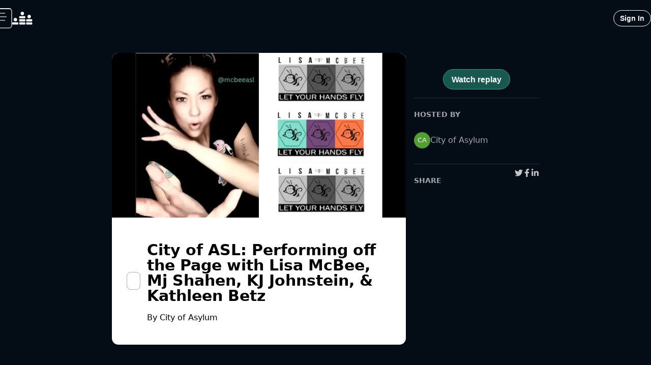

--- FILE ---
content_type: text/html; charset=utf-8
request_url: https://www.crowdcast.io/c/city-of-asl-lisa-mcbee_1
body_size: 29657
content:
<!DOCTYPE html><html lang="en"><head><meta charSet="utf-8"/><meta name="viewport" content="initial-scale=1.0, width=device-width"/><meta property="fb:app_id" content="181490605365680"/><meta property="og:locale" content="en_US"/><title>City of ASL: Performing off the Page with Lisa McBee, Mj Shahen, KJ Johnstein, &amp; Kathleen Betz - crowdcast</title><meta name="robots" content="noindex,nofollow"/><meta name="googlebot" content="noindex,nofollow"/><meta name="description" content="Register now for City of ASL: Performing off the Page with Lisa McBee, Mj Shahen, KJ Johnstein, &amp; Kathleen Betz on crowdcast, scheduled to go live on February 7, 2023, 07:00 PM EST."/><meta name="twitter:card" content="summary_large_image"/><meta name="twitter:site" content="@crowdcastHQ"/><meta name="twitter:creator" content="@crowdcastHQ"/><meta property="og:title" content="City of ASL: Performing off the Page with Lisa McBee, Mj Shahen, KJ Johnstein, &amp; Kathleen Betz"/><meta property="og:description" content="Register now for City of ASL: Performing off the Page with Lisa McBee, Mj Shahen, KJ Johnstein, &amp; Kathleen Betz on crowdcast, scheduled to go live on February 7, 2023, 07:00 PM EST."/><meta property="og:url" content="https://crowdcast.io/c/city-of-asl-lisa-mcbee_1"/><meta property="og:type" content="website"/><meta property="og:image" content="https://cc-user-media-prod.s3.amazonaws.com/-M2i_iHccNmdWUWosqGz/event-cover-1092"/><meta property="og:image:alt" content="City of ASL: Performing off the Page with Lisa McBee, Mj Shahen, KJ Johnstein, &amp; Kathleen Betz"/><meta property="og:image:width" content="1280"/><meta property="og:image:height" content="720"/><meta property="og:site_name" content="crowdcast"/><link rel="canonical" href="https://crowdcast.io/c/city-of-asl-lisa-mcbee_1"/><meta name="twitter:label1" content="Date"/><meta name="twitter:data1" content="February 7, 2023, 07:00 PM EST"/><meta name="twitter:data2" content="City of Asylum"/><meta name="twitter:label2" content="Who"/><script type="application/ld+json">{
    "@context": "https://schema.org",
    "@type": "Article",
    "mainEntityOfPage": {
      "@type": "WebPage",
      "@id": "https://crowdcast.io/c/city-of-asl-lisa-mcbee_1"
    },
    "headline": "City of ASL: Performing off the Page with Lisa McBee, Mj Shahen, KJ Johnstein, & Kathleen Betz",
    "image": [
      "https://cc-user-media-prod.s3.amazonaws.com/-M2i_iHccNmdWUWosqGz/event-cover-1092"
     ],
    "datePublished": "2023-02-07T19:00:00.000Z",
    "dateModified": "2023-02-07T19:00:00.000Z",
    "author": {"@type": "Person","name": "City of Asylum"},
    "publisher": {
      "@type": "Organization",
      "name": "crowdcast",
      "logo": {
        "@type": "ImageObject",
        "url": "/static/favicon.ico"
      }
    },
    "description": "Register now for City of ASL: Performing off the Page with Lisa McBee, Mj Shahen, KJ Johnstein, & Kathleen Betz on crowdcast, scheduled to go live on February 7, 2023, 07:00 PM EST."
  }</script><meta name="next-head-count" content="26"/><link rel="apple-touch-icon" sizes="180x180" href="/static/apple-touch-icon.png"/><link rel="icon" type="image/png" sizes="32x32" href="/static/favicon-32x32.png"/><link rel="icon" type="image/png" sizes="16x16" href="/static/favicon-16x16.png"/><link rel="manifest" href="/static/site.webmanifest"/><link rel="mask-icon" href="/static/safari-pinned-tab.svg" color="#5bbad5"/><link rel="shortcut icon" href="/static/favicon.ico"/><meta name="msapplication-TileColor" content="#2b5797"/><meta name="theme-color" content="#ffffff"/><link rel="preconnect" href="https://use.typekit.net" crossorigin /><link rel="preload" href="/_next/static/css/c0de3c78a1ca3f87.css" as="style"/><link rel="stylesheet" href="/_next/static/css/c0de3c78a1ca3f87.css" data-n-g=""/><link rel="preload" href="/_next/static/css/cf24e1786adac5bb.css" as="style"/><link rel="stylesheet" href="/_next/static/css/cf24e1786adac5bb.css" data-n-p=""/><noscript data-n-css=""></noscript><script defer="" nomodule="" src="/_next/static/chunks/polyfills-42372ed130431b0a.js"></script><script src="/_next/static/chunks/webpack-909a1c3bb9d43ea0.js" defer=""></script><script src="/_next/static/chunks/framework-8fe9d3178841d188.js" defer=""></script><script src="/_next/static/chunks/main-ed21e00e8b19f775.js" defer=""></script><script src="/_next/static/chunks/pages/_app-c4ed6c88126635cd.js" defer=""></script><script src="/_next/static/chunks/fea29d9f-8c7f05d0776fdff4.js" defer=""></script><script src="/_next/static/chunks/e21e5bbe-2c4d23bd3181c747.js" defer=""></script><script src="/_next/static/chunks/2e3a845b-f467043ec44964b3.js" defer=""></script><script src="/_next/static/chunks/5d416436-d1a714c57ace1764.js" defer=""></script><script src="/_next/static/chunks/3a17f596-a7a291c9194730c7.js" defer=""></script><script src="/_next/static/chunks/cb355538-f6e498ac8393d0e5.js" defer=""></script><script src="/_next/static/chunks/ebc70433-9941e7eb90e4d2de.js" defer=""></script><script src="/_next/static/chunks/36d2f571-5589d60164d118bd.js" defer=""></script><script src="/_next/static/chunks/4577d2ec-bc0f61f3f2b337fa.js" defer=""></script><script src="/_next/static/chunks/646e0218-7801a446df3cfea6.js" defer=""></script><script src="/_next/static/chunks/5727625e-a73f6ede7647ca1d.js" defer=""></script><script src="/_next/static/chunks/37a763b4-688551f220750972.js" defer=""></script><script src="/_next/static/chunks/f1b7312e-789b66262cc92505.js" defer=""></script><script src="/_next/static/chunks/d59bccd2-bb07facd2ebd6cde.js" defer=""></script><script src="/_next/static/chunks/71125afb-e5868ab442bd73aa.js" defer=""></script><script src="/_next/static/chunks/1466-5ce7984d09ec3ed3.js" defer=""></script><script src="/_next/static/chunks/4757-8ab0ae9f05b35db7.js" defer=""></script><script src="/_next/static/chunks/2307-866a062442bb8128.js" defer=""></script><script src="/_next/static/chunks/7290-3a0bd182cf3a12fd.js" defer=""></script><script src="/_next/static/chunks/7255-fe66ebe6c7455cdd.js" defer=""></script><script src="/_next/static/chunks/2284-56890e883ebdf392.js" defer=""></script><script src="/_next/static/chunks/5090-89044ee666c4a5a9.js" defer=""></script><script src="/_next/static/chunks/9435-8b40f44867e86b9c.js" defer=""></script><script src="/_next/static/chunks/8681-96b3757942647dce.js" defer=""></script><script src="/_next/static/chunks/1920-13d019c2fafab070.js" defer=""></script><script src="/_next/static/chunks/1124-6495848cc8099382.js" defer=""></script><script src="/_next/static/chunks/7862-d9311aa33e38ae26.js" defer=""></script><script src="/_next/static/chunks/7982-aca373e68bad82f1.js" defer=""></script><script src="/_next/static/chunks/1320-759a1f09f7bdfcbf.js" defer=""></script><script src="/_next/static/chunks/5642-851a0c1f73a5fd80.js" defer=""></script><script src="/_next/static/chunks/1617-24de3763ac4dc85a.js" defer=""></script><script src="/_next/static/chunks/295-6045d6a92be74dfb.js" defer=""></script><script src="/_next/static/chunks/6973-4894fe6f77fa0d5c.js" defer=""></script><script src="/_next/static/chunks/5929-f2df270db5a19485.js" defer=""></script><script src="/_next/static/chunks/4263-2da7be28005224c1.js" defer=""></script><script src="/_next/static/chunks/701-00b2489329b6c8c1.js" defer=""></script><script src="/_next/static/chunks/5706-b86172f5f71246d7.js" defer=""></script><script src="/_next/static/chunks/5139-5b7608320f4c2cde.js" defer=""></script><script src="/_next/static/chunks/7040-88f5a9e2852c2d3c.js" defer=""></script><script src="/_next/static/chunks/4299-689f0b4999fef529.js" defer=""></script><script src="/_next/static/chunks/8518-cde22dbf4f2b8e5f.js" defer=""></script><script src="/_next/static/chunks/2234-949bc5068a588bae.js" defer=""></script><script src="/_next/static/chunks/3873-d4257c9e47b7c213.js" defer=""></script><script src="/_next/static/chunks/7544-8e77698d9e8de1d1.js" defer=""></script><script src="/_next/static/chunks/970-8b6d705a105e900f.js" defer=""></script><script src="/_next/static/chunks/9021-1746318ec7559755.js" defer=""></script><script src="/_next/static/chunks/pages/c/%5B...eventParams%5D-dd3c366e52ce6999.js" defer=""></script><script src="/_next/static/sda7edOu2fd-EWhSYEvdl/_buildManifest.js" defer=""></script><script src="/_next/static/sda7edOu2fd-EWhSYEvdl/_ssgManifest.js" defer=""></script><style data-href="https://use.typekit.net/cai5hqw.css">@import url("https://p.typekit.net/p.css?s=1&k=cai5hqw&ht=tk&f=24537.24538.24539.24540.24547.24548&a=17421267&app=typekit&e=css");@font-face{font-family:"sofia-pro";src:url("https://use.typekit.net/af/b4b708/00000000000000003b9b46f5/27/l?primer=7cdcb44be4a7db8877ffa5c0007b8dd865b3bbc383831fe2ea177f62257a9191&fvd=n9&v=3") format("woff2"),url("https://use.typekit.net/af/b4b708/00000000000000003b9b46f5/27/d?primer=7cdcb44be4a7db8877ffa5c0007b8dd865b3bbc383831fe2ea177f62257a9191&fvd=n9&v=3") format("woff"),url("https://use.typekit.net/af/b4b708/00000000000000003b9b46f5/27/a?primer=7cdcb44be4a7db8877ffa5c0007b8dd865b3bbc383831fe2ea177f62257a9191&fvd=n9&v=3") format("opentype");font-display:auto;font-style:normal;font-weight:900;font-stretch:normal}@font-face{font-family:"sofia-pro";src:url("https://use.typekit.net/af/137b03/00000000000000003b9b46f6/27/l?primer=7cdcb44be4a7db8877ffa5c0007b8dd865b3bbc383831fe2ea177f62257a9191&fvd=i9&v=3") format("woff2"),url("https://use.typekit.net/af/137b03/00000000000000003b9b46f6/27/d?primer=7cdcb44be4a7db8877ffa5c0007b8dd865b3bbc383831fe2ea177f62257a9191&fvd=i9&v=3") format("woff"),url("https://use.typekit.net/af/137b03/00000000000000003b9b46f6/27/a?primer=7cdcb44be4a7db8877ffa5c0007b8dd865b3bbc383831fe2ea177f62257a9191&fvd=i9&v=3") format("opentype");font-display:auto;font-style:italic;font-weight:900;font-stretch:normal}@font-face{font-family:"sofia-pro";src:url("https://use.typekit.net/af/02ad94/00000000000000003b9b46f3/27/l?primer=7cdcb44be4a7db8877ffa5c0007b8dd865b3bbc383831fe2ea177f62257a9191&fvd=n7&v=3") format("woff2"),url("https://use.typekit.net/af/02ad94/00000000000000003b9b46f3/27/d?primer=7cdcb44be4a7db8877ffa5c0007b8dd865b3bbc383831fe2ea177f62257a9191&fvd=n7&v=3") format("woff"),url("https://use.typekit.net/af/02ad94/00000000000000003b9b46f3/27/a?primer=7cdcb44be4a7db8877ffa5c0007b8dd865b3bbc383831fe2ea177f62257a9191&fvd=n7&v=3") format("opentype");font-display:auto;font-style:normal;font-weight:700;font-stretch:normal}@font-face{font-family:"sofia-pro";src:url("https://use.typekit.net/af/ed85d3/00000000000000003b9b46f4/27/l?primer=7cdcb44be4a7db8877ffa5c0007b8dd865b3bbc383831fe2ea177f62257a9191&fvd=i7&v=3") format("woff2"),url("https://use.typekit.net/af/ed85d3/00000000000000003b9b46f4/27/d?primer=7cdcb44be4a7db8877ffa5c0007b8dd865b3bbc383831fe2ea177f62257a9191&fvd=i7&v=3") format("woff"),url("https://use.typekit.net/af/ed85d3/00000000000000003b9b46f4/27/a?primer=7cdcb44be4a7db8877ffa5c0007b8dd865b3bbc383831fe2ea177f62257a9191&fvd=i7&v=3") format("opentype");font-display:auto;font-style:italic;font-weight:700;font-stretch:normal}@font-face{font-family:"sofia-pro";src:url("https://use.typekit.net/af/4cc789/00000000000000003b9b46ed/27/l?primer=7cdcb44be4a7db8877ffa5c0007b8dd865b3bbc383831fe2ea177f62257a9191&fvd=n4&v=3") format("woff2"),url("https://use.typekit.net/af/4cc789/00000000000000003b9b46ed/27/d?primer=7cdcb44be4a7db8877ffa5c0007b8dd865b3bbc383831fe2ea177f62257a9191&fvd=n4&v=3") format("woff"),url("https://use.typekit.net/af/4cc789/00000000000000003b9b46ed/27/a?primer=7cdcb44be4a7db8877ffa5c0007b8dd865b3bbc383831fe2ea177f62257a9191&fvd=n4&v=3") format("opentype");font-display:auto;font-style:normal;font-weight:400;font-stretch:normal}@font-face{font-family:"sofia-pro";src:url("https://use.typekit.net/af/964ed8/00000000000000003b9b46ee/27/l?primer=7cdcb44be4a7db8877ffa5c0007b8dd865b3bbc383831fe2ea177f62257a9191&fvd=i4&v=3") format("woff2"),url("https://use.typekit.net/af/964ed8/00000000000000003b9b46ee/27/d?primer=7cdcb44be4a7db8877ffa5c0007b8dd865b3bbc383831fe2ea177f62257a9191&fvd=i4&v=3") format("woff"),url("https://use.typekit.net/af/964ed8/00000000000000003b9b46ee/27/a?primer=7cdcb44be4a7db8877ffa5c0007b8dd865b3bbc383831fe2ea177f62257a9191&fvd=i4&v=3") format("opentype");font-display:auto;font-style:italic;font-weight:400;font-stretch:normal}.tk-sofia-pro{font-family:"sofia-pro",sans-serif}</style></head><body class="notranslate"><div id="__next"><style data-emotion="css-global 1yibh87">.avatar-image-wrapper img{border-radius:50%;}</style><style data-emotion="css-global 1cbazui">#nprogress{pointer-events:none;}#nprogress .bar{background:#EC5F3E;position:fixed;z-index:1031;top:0;left:0;width:100%;height:2px;}#nprogress .peg{display:block;position:absolute;right:0px;width:100px;height:100%;box-shadow:0 0 10px #EC5F3E,0 0 5px #EC5F3E;opacity:1;-webkit-transform:rotate(3deg) translate(0px, -4px);-moz-transform:rotate(3deg) translate(0px, -4px);-ms-transform:rotate(3deg) translate(0px, -4px);transform:rotate(3deg) translate(0px, -4px);}#nprogress .spinner{display:block;position:fixed;z-index:1031;top:15px;right:15px;}#nprogress .spinner-icon{width:18px;height:18px;box-sizing:border-box;border:solid 2px transparent;border-top-color:#EC5F3E;border-left-color:#EC5F3E;border-radius:50%;-webkit-animation:nprogress-spinner 400ms linear infinite;animation:nprogress-spinner 400ms linear infinite;}.nprogress-custom-parent{overflow:hidden;position:relative;}.nprogress-custom-parent #nprogress .spinner{position:absolute;}.nprogress-custom-parent #nprogress .bar{position:absolute;}@-webkit-keyframes nprogress-spinner{0%{-webkit-transform:rotate(0deg);-moz-transform:rotate(0deg);-ms-transform:rotate(0deg);transform:rotate(0deg);}100%{-webkit-transform:rotate(360deg);-moz-transform:rotate(360deg);-ms-transform:rotate(360deg);transform:rotate(360deg);}}@keyframes nprogress-spinner{0%{-webkit-transform:rotate(0deg);-moz-transform:rotate(0deg);-ms-transform:rotate(0deg);transform:rotate(0deg);}100%{-webkit-transform:rotate(360deg);-moz-transform:rotate(360deg);-ms-transform:rotate(360deg);transform:rotate(360deg);}}</style><style data-emotion="css 1hyfx7x">.css-1hyfx7x{display:none;}</style><div id="cjblock" style="position:absolute;top:0;left:0;z-index:2000;width:100%;height:100%" class="css-1hyfx7x"></div><style data-emotion="css-global 1voyb4y">:host,:root,[data-theme]{--chakra-ring-inset:var(--chakra-empty,/*!*/ /*!*/);--chakra-ring-offset-width:0px;--chakra-ring-offset-color:#fff;--chakra-ring-color:rgba(66, 153, 225, 0.6);--chakra-ring-offset-shadow:0 0 #0000;--chakra-ring-shadow:0 0 #0000;--chakra-space-x-reverse:0;--chakra-space-y-reverse:0;--chakra-colors-transparent:transparent;--chakra-colors-current:currentColor;--chakra-colors-black:#000000;--chakra-colors-white:#FFFFFF;--chakra-colors-whiteAlpha-50:rgba(255, 255, 255, 0.04);--chakra-colors-whiteAlpha-100:rgba(255, 255, 255, 0.06);--chakra-colors-whiteAlpha-200:rgba(255, 255, 255, 0.08);--chakra-colors-whiteAlpha-300:rgba(255, 255, 255, 0.16);--chakra-colors-whiteAlpha-400:rgba(255, 255, 255, 0.24);--chakra-colors-whiteAlpha-500:rgba(255, 255, 255, 0.36);--chakra-colors-whiteAlpha-600:rgba(255, 255, 255, 0.48);--chakra-colors-whiteAlpha-700:rgba(255, 255, 255, 0.64);--chakra-colors-whiteAlpha-800:rgba(255, 255, 255, 0.80);--chakra-colors-whiteAlpha-900:rgba(255, 255, 255, 0.92);--chakra-colors-blackAlpha-50:rgba(0, 0, 0, 0.04);--chakra-colors-blackAlpha-100:rgba(0, 0, 0, 0.06);--chakra-colors-blackAlpha-200:rgba(0, 0, 0, 0.08);--chakra-colors-blackAlpha-300:rgba(0, 0, 0, 0.16);--chakra-colors-blackAlpha-400:rgba(0, 0, 0, 0.24);--chakra-colors-blackAlpha-500:rgba(0, 0, 0, 0.36);--chakra-colors-blackAlpha-600:rgba(0, 0, 0, 0.48);--chakra-colors-blackAlpha-700:rgba(0, 0, 0, 0.64);--chakra-colors-blackAlpha-800:rgba(0, 0, 0, 0.80);--chakra-colors-blackAlpha-900:rgba(0, 0, 0, 0.92);--chakra-colors-gray-50:#F2F2F2;--chakra-colors-gray-100:#DBDBDB;--chakra-colors-gray-200:#C4C4C4;--chakra-colors-gray-300:#ADADAD;--chakra-colors-gray-400:#969696;--chakra-colors-gray-500:#808080;--chakra-colors-gray-600:#666666;--chakra-colors-gray-700:#4D4D4D;--chakra-colors-gray-800:#333333;--chakra-colors-gray-850:#292929;--chakra-colors-gray-900:#1A1A1A;--chakra-colors-red-50:#FCE9EB;--chakra-colors-red-100:#F6C1C7;--chakra-colors-red-200:#F099A3;--chakra-colors-red-300:#EA717F;--chakra-colors-red-400:#E4495B;--chakra-colors-red-500:#DE2137;--chakra-colors-red-600:#B21A2C;--chakra-colors-red-700:#851421;--chakra-colors-red-800:#590D16;--chakra-colors-red-900:#2C070B;--chakra-colors-orange-50:#FDECE8;--chakra-colors-orange-100:#F9C9BE;--chakra-colors-orange-200:#F4A694;--chakra-colors-orange-300:#F0846A;--chakra-colors-orange-400:#EC6141;--chakra-colors-orange-500:#E83F17;--chakra-colors-orange-600:#BA3212;--chakra-colors-orange-700:#8B260E;--chakra-colors-orange-800:#5D1909;--chakra-colors-orange-900:#2E0D05;--chakra-colors-yellow-50:#FFFFF0;--chakra-colors-yellow-100:#FEFCBF;--chakra-colors-yellow-200:#FAF089;--chakra-colors-yellow-300:#F6E05E;--chakra-colors-yellow-400:#ECC94B;--chakra-colors-yellow-500:#D69E2E;--chakra-colors-yellow-600:#B7791F;--chakra-colors-yellow-700:#975A16;--chakra-colors-yellow-800:#744210;--chakra-colors-yellow-900:#5F370E;--chakra-colors-green-50:#F0FFF4;--chakra-colors-green-100:#C6F6D5;--chakra-colors-green-200:#9AE6B4;--chakra-colors-green-300:#68D391;--chakra-colors-green-400:#48BB78;--chakra-colors-green-500:#38A169;--chakra-colors-green-600:#2F855A;--chakra-colors-green-700:#276749;--chakra-colors-green-800:#22543D;--chakra-colors-green-900:#1C4532;--chakra-colors-teal-50:#EBFAF6;--chakra-colors-teal-100:#C7F0E6;--chakra-colors-teal-200:#A3E6D6;--chakra-colors-teal-300:#7FDCC6;--chakra-colors-teal-400:#5BD2B6;--chakra-colors-teal-500:#37C8A6;--chakra-colors-teal-600:#2CA085;--chakra-colors-teal-700:#217864;--chakra-colors-teal-800:#165042;--chakra-colors-teal-900:#0B2821;--chakra-colors-blue-50:#E9F2FB;--chakra-colors-blue-100:#C1D9F5;--chakra-colors-blue-200:#9AC1EF;--chakra-colors-blue-300:#72A9E8;--chakra-colors-blue-400:#4B90E2;--chakra-colors-blue-500:#2378DC;--chakra-colors-blue-600:#1C60B0;--chakra-colors-blue-700:#154884;--chakra-colors-blue-800:#0E3058;--chakra-colors-blue-900:#07182C;--chakra-colors-cyan-50:#EDFDFD;--chakra-colors-cyan-100:#C4F1F9;--chakra-colors-cyan-200:#9DECF9;--chakra-colors-cyan-300:#76E4F7;--chakra-colors-cyan-400:#0BC5EA;--chakra-colors-cyan-500:#00B5D8;--chakra-colors-cyan-600:#00A3C4;--chakra-colors-cyan-700:#0987A0;--chakra-colors-cyan-800:#086F83;--chakra-colors-cyan-900:#065666;--chakra-colors-purple-50:#F2EDF7;--chakra-colors-purple-100:#DBCDEA;--chakra-colors-purple-200:#C5ADDC;--chakra-colors-purple-300:#AE8CCF;--chakra-colors-purple-400:#976CC1;--chakra-colors-purple-500:#804CB3;--chakra-colors-purple-600:#663D8F;--chakra-colors-purple-700:#4D2D6C;--chakra-colors-purple-800:#331E48;--chakra-colors-purple-900:#1A0F24;--chakra-colors-pink-50:#FFF5F7;--chakra-colors-pink-100:#FED7E2;--chakra-colors-pink-200:#FBB6CE;--chakra-colors-pink-300:#F687B3;--chakra-colors-pink-400:#ED64A6;--chakra-colors-pink-500:#D53F8C;--chakra-colors-pink-600:#B83280;--chakra-colors-pink-700:#97266D;--chakra-colors-pink-800:#702459;--chakra-colors-pink-900:#521B41;--chakra-colors-linkedin-50:#E8F4F9;--chakra-colors-linkedin-100:#CFEDFB;--chakra-colors-linkedin-200:#9BDAF3;--chakra-colors-linkedin-300:#68C7EC;--chakra-colors-linkedin-400:#34B3E4;--chakra-colors-linkedin-500:#00A0DC;--chakra-colors-linkedin-600:#008CC9;--chakra-colors-linkedin-700:#0077B5;--chakra-colors-linkedin-800:#005E93;--chakra-colors-linkedin-900:#004471;--chakra-colors-facebook-50:#E8F4F9;--chakra-colors-facebook-100:#D9DEE9;--chakra-colors-facebook-200:#B7C2DA;--chakra-colors-facebook-300:#6482C0;--chakra-colors-facebook-400:#4267B2;--chakra-colors-facebook-500:#385898;--chakra-colors-facebook-600:#314E89;--chakra-colors-facebook-700:#29487D;--chakra-colors-facebook-800:#223B67;--chakra-colors-facebook-900:#1E355B;--chakra-colors-messenger-50:#D0E6FF;--chakra-colors-messenger-100:#B9DAFF;--chakra-colors-messenger-200:#A2CDFF;--chakra-colors-messenger-300:#7AB8FF;--chakra-colors-messenger-400:#2E90FF;--chakra-colors-messenger-500:#0078FF;--chakra-colors-messenger-600:#0063D1;--chakra-colors-messenger-700:#0052AC;--chakra-colors-messenger-800:#003C7E;--chakra-colors-messenger-900:#002C5C;--chakra-colors-whatsapp-50:#dffeec;--chakra-colors-whatsapp-100:#b9f5d0;--chakra-colors-whatsapp-200:#90edb3;--chakra-colors-whatsapp-300:#65e495;--chakra-colors-whatsapp-400:#3cdd78;--chakra-colors-whatsapp-500:#22c35e;--chakra-colors-whatsapp-600:#179848;--chakra-colors-whatsapp-700:#0c6c33;--chakra-colors-whatsapp-800:#01421c;--chakra-colors-whatsapp-900:#001803;--chakra-colors-twitter-50:#E5F4FD;--chakra-colors-twitter-100:#C8E9FB;--chakra-colors-twitter-200:#A8DCFA;--chakra-colors-twitter-300:#83CDF7;--chakra-colors-twitter-400:#57BBF5;--chakra-colors-twitter-500:#1DA1F2;--chakra-colors-twitter-600:#1A94DA;--chakra-colors-twitter-700:#1681BF;--chakra-colors-twitter-800:#136B9E;--chakra-colors-twitter-900:#0D4D71;--chakra-colors-telegram-50:#E3F2F9;--chakra-colors-telegram-100:#C5E4F3;--chakra-colors-telegram-200:#A2D4EC;--chakra-colors-telegram-300:#7AC1E4;--chakra-colors-telegram-400:#47A9DA;--chakra-colors-telegram-500:#0088CC;--chakra-colors-telegram-600:#007AB8;--chakra-colors-telegram-700:#006BA1;--chakra-colors-telegram-800:#005885;--chakra-colors-telegram-900:#003F5E;--chakra-colors-brand-orange:#EC5F3E;--chakra-colors-brand-yellow:#F9CA3F;--chakra-colors-brand-purple:#7847A8;--chakra-colors-brand-teal:#44CCAD;--chakra-colors-brand-tealDark:#30b092;--chakra-colors-brand-tealLight:#4cffd6;--chakra-colors-brand-tealDarkBG:#2ca08585;--chakra-colors-brand-blue:#4A90E2;--chakra-colors-brand-red:#E55061;--chakra-colors-solid-sky:#3EACE4;--chakra-colors-transWhite-10:rgba(255, 255, 255, 0.10);--chakra-colors-chat-active:rgba(255, 255, 255, 0.11);--chakra-colors-chat-default:rgba(255, 255, 255, 0.07);--chakra-colors-radio-500:#4A90E2;--chakra-colors-polls-bg:rgba(255, 255, 255, 0.1);--chakra-colors-host-500:rgba(155, 81, 224, 1);--chakra-colors-host-600:rgba(155, 81, 224, 1);--chakra-colors-host-chat:rgba(155, 81, 224, 0.3);--chakra-colors-moderator-500:rgba(143, 122, 57, 1);--chakra-colors-moderator-600:rgba(143, 122, 57, 1);--chakra-colors-moderator-chat:rgba(143, 122, 57, 0.3);--chakra-colors-speaker-500:rgba(74, 145, 226, 1);--chakra-colors-speaker-600:rgba(74, 145, 226, 1);--chakra-colors-speaker-chat:rgba(74, 145, 226, 0.3);--chakra-colors-gradient-warmth:linear-gradient(98.42deg, #EC5F3E 4.14%, #DB3C88 94.29%);--chakra-colors-gradient-ocean:linear-gradient(107.31deg, #2A1341 28.86%, #15386C 104.06%);--chakra-colors-gradient-spring:linear-gradient(104.61deg, #448BCC 8.22%, #2FC38E 82.6%);--chakra-colors-gradient-sky:linear-gradient(98.42deg, #3E8EEC 4.14%, #3CC8DB 94.29%);--chakra-colors-gradient-midnight:linear-gradient(98.42deg, #653CDB 4.14%, #B263B4 94.29%);--chakra-colors-gradient-peach:linear-gradient(121.29deg, #FDF0EB 67.86%, #FEFBE4 92.21%);--chakra-colors-gradient-shimmer:radial-gradient(54.08% 113.48% at 0% 100%, rgba(216, 45, 219, 0.17) 0%, rgba(255, 255, 255, 0) 100%),radial-gradient(64.69% 135.74% at 88.22% 3.43%, rgba(45, 219, 125, 0.17) 0%, rgba(255, 255, 255, 0) 100%),radial-gradient(58.61% 122.96% at 91.62% 87.78%, rgba(80, 45, 219, 0.17) 0%, rgba(255, 255, 255, 0) 100%),radial-gradient(25.11% 52.69% at 7.9% 17.87%, rgba(45, 156, 219, 0.17) 0%, rgba(255, 255, 255, 0) 100%),#FFFFFF;--chakra-colors-gradient-shimmerFade:linear-gradient(180deg, rgba(255, 255, 255, 0) 45.77%, #FFFFFF 73.13%),radial-gradient(54.08% 71.68% at -0.48% 67.51%, rgba(216, 45, 219, 0.17) 0%, rgba(255, 255, 255, 0) 100%),radial-gradient(64.69% 85.74% at 87.74% 6.5%, rgba(45, 219, 125, 0.17) 0%, rgba(255, 255, 255, 0) 100%),radial-gradient(58.61% 77.67% at 91.14% 59.79%, rgba(80, 45, 219, 0.17) 0%, rgba(255, 255, 255, 0) 100%),radial-gradient(25.11% 33.28% at 7.42% 15.63%, rgba(45, 156, 219, 0.17) 0%, rgba(255, 255, 255, 0) 100%),linear-gradient(0deg, #FFFFFF, #FFFFFF);--chakra-colors-gradient-dark:linear-gradient(96.28deg, rgba(45, 156, 219, 0.15) 0.18%, rgba(155, 81, 224, 0.15) 94.19%),#000000;--chakra-colors-marketing-800:linear-gradient(98.42deg,#e3846e 4.14%,#d67aa6 94.29%);--chakra-colors-marketing-900:linear-gradient(98.42deg, #EC5F3E 4.14%, #DB3C88 94.29%);--chakra-colors-event-bgDefault:rgb(4 12 22);--chakra-borders-none:0;--chakra-borders-1px:1px solid;--chakra-borders-2px:2px solid;--chakra-borders-4px:4px solid;--chakra-borders-8px:8px solid;--chakra-fonts-heading:inter,-apple-system,system-ui,BlinkMacSystemFont,"Segoe UI",Roboto,"Helvetica Neue",Arial,sans-serif;--chakra-fonts-body:inter,-apple-system,system-ui,BlinkMacSystemFont,"Segoe UI",Roboto,"Helvetica Neue",Arial,sans-serif;--chakra-fonts-mono:SFMono-Regular,Menlo,Monaco,Consolas,"Liberation Mono","Courier New",monospace;--chakra-fonts-fancy:sofia-pro,sans-serif;--chakra-fontSizes-3xs:0.45rem;--chakra-fontSizes-2xs:0.625rem;--chakra-fontSizes-xs:0.75rem;--chakra-fontSizes-sm:0.875rem;--chakra-fontSizes-md:1rem;--chakra-fontSizes-lg:1.125rem;--chakra-fontSizes-xl:1.25rem;--chakra-fontSizes-2xl:1.5rem;--chakra-fontSizes-3xl:1.875rem;--chakra-fontSizes-4xl:2.25rem;--chakra-fontSizes-5xl:3rem;--chakra-fontSizes-6xl:4rem;--chakra-fontSizes-7xl:4.5rem;--chakra-fontSizes-8xl:6rem;--chakra-fontSizes-9xl:8rem;--chakra-fontWeights-hairline:100;--chakra-fontWeights-thin:200;--chakra-fontWeights-light:300;--chakra-fontWeights-normal:400;--chakra-fontWeights-medium:500;--chakra-fontWeights-semibold:600;--chakra-fontWeights-bold:700;--chakra-fontWeights-extrabold:800;--chakra-fontWeights-black:900;--chakra-letterSpacings-tighter:-0.05em;--chakra-letterSpacings-tight:-0.025em;--chakra-letterSpacings-normal:0;--chakra-letterSpacings-wide:0.025em;--chakra-letterSpacings-wider:0.05em;--chakra-letterSpacings-widest:0.1em;--chakra-lineHeights-3:.75rem;--chakra-lineHeights-4:1rem;--chakra-lineHeights-5:1.25rem;--chakra-lineHeights-6:1.5rem;--chakra-lineHeights-7:1.75rem;--chakra-lineHeights-8:2rem;--chakra-lineHeights-9:2.25rem;--chakra-lineHeights-10:2.5rem;--chakra-lineHeights-normal:normal;--chakra-lineHeights-none:1;--chakra-lineHeights-shorter:1.25;--chakra-lineHeights-short:1.375;--chakra-lineHeights-base:1.5;--chakra-lineHeights-tall:1.625;--chakra-lineHeights-taller:2;--chakra-radii-none:0;--chakra-radii-sm:0.125rem;--chakra-radii-base:0.25rem;--chakra-radii-md:0.375rem;--chakra-radii-lg:0.5rem;--chakra-radii-xl:0.75rem;--chakra-radii-2xl:1rem;--chakra-radii-3xl:1.5rem;--chakra-radii-full:9999px;--chakra-space-1:0.25rem;--chakra-space-2:0.5rem;--chakra-space-3:0.75rem;--chakra-space-4:1rem;--chakra-space-5:1.25rem;--chakra-space-6:1.5rem;--chakra-space-7:1.75rem;--chakra-space-8:2rem;--chakra-space-9:2.25rem;--chakra-space-10:2.5rem;--chakra-space-12:3rem;--chakra-space-14:3.5rem;--chakra-space-16:4rem;--chakra-space-20:5rem;--chakra-space-24:6rem;--chakra-space-28:7rem;--chakra-space-32:8rem;--chakra-space-36:9rem;--chakra-space-40:10rem;--chakra-space-44:11rem;--chakra-space-48:12rem;--chakra-space-52:13rem;--chakra-space-56:14rem;--chakra-space-60:15rem;--chakra-space-64:16rem;--chakra-space-72:18rem;--chakra-space-80:20rem;--chakra-space-96:24rem;--chakra-space-px:1px;--chakra-space-0-5:0.125rem;--chakra-space-1-5:0.375rem;--chakra-space-2-5:0.625rem;--chakra-space-3-5:0.875rem;--chakra-shadows-xs:0 0 0 1px rgba(0, 0, 0, 0.05);--chakra-shadows-sm:0 1px 2px 0 rgba(0, 0, 0, 0.05);--chakra-shadows-base:0 1px 3px 0 rgba(0, 0, 0, 0.1),0 1px 2px 0 rgba(0, 0, 0, 0.06);--chakra-shadows-md:0 4px 6px -1px rgba(0, 0, 0, 0.1),0 2px 4px -1px rgba(0, 0, 0, 0.06);--chakra-shadows-lg:0 10px 15px -3px rgba(0, 0, 0, 0.1),0 4px 6px -2px rgba(0, 0, 0, 0.05);--chakra-shadows-xl:0 20px 25px -5px rgba(0, 0, 0, 0.1),0 10px 10px -5px rgba(0, 0, 0, 0.04);--chakra-shadows-2xl:0 25px 50px -12px rgba(0, 0, 0, 0.25);--chakra-shadows-outline:0 0 0 3px rgba(66, 153, 225, 0.6);--chakra-shadows-inner:inset 0 2px 4px 0 rgba(0,0,0,0.06);--chakra-shadows-none:none;--chakra-shadows-dark-lg:rgba(0, 0, 0, 0.1) 0px 0px 0px 1px,rgba(0, 0, 0, 0.2) 0px 5px 10px,rgba(0, 0, 0, 0.4) 0px 15px 40px;--chakra-sizes-1:0.25rem;--chakra-sizes-2:0.5rem;--chakra-sizes-3:0.75rem;--chakra-sizes-4:1rem;--chakra-sizes-5:1.25rem;--chakra-sizes-6:1.5rem;--chakra-sizes-7:1.75rem;--chakra-sizes-8:2rem;--chakra-sizes-9:2.25rem;--chakra-sizes-10:2.5rem;--chakra-sizes-12:3rem;--chakra-sizes-14:3.5rem;--chakra-sizes-16:4rem;--chakra-sizes-20:5rem;--chakra-sizes-24:6rem;--chakra-sizes-28:7rem;--chakra-sizes-32:8rem;--chakra-sizes-36:9rem;--chakra-sizes-40:10rem;--chakra-sizes-44:11rem;--chakra-sizes-48:12rem;--chakra-sizes-52:13rem;--chakra-sizes-56:14rem;--chakra-sizes-60:15rem;--chakra-sizes-64:16rem;--chakra-sizes-72:18rem;--chakra-sizes-80:20rem;--chakra-sizes-96:24rem;--chakra-sizes-px:1px;--chakra-sizes-0-5:0.125rem;--chakra-sizes-1-5:0.375rem;--chakra-sizes-2-5:0.625rem;--chakra-sizes-3-5:0.875rem;--chakra-sizes-max:max-content;--chakra-sizes-min:min-content;--chakra-sizes-full:100%;--chakra-sizes-3xs:14rem;--chakra-sizes-2xs:16rem;--chakra-sizes-xs:20rem;--chakra-sizes-sm:24rem;--chakra-sizes-md:28rem;--chakra-sizes-lg:32rem;--chakra-sizes-xl:36rem;--chakra-sizes-2xl:42rem;--chakra-sizes-3xl:48rem;--chakra-sizes-4xl:56rem;--chakra-sizes-5xl:64rem;--chakra-sizes-6xl:72rem;--chakra-sizes-7xl:80rem;--chakra-sizes-8xl:90rem;--chakra-sizes-prose:60ch;--chakra-sizes-container-sm:640px;--chakra-sizes-container-md:768px;--chakra-sizes-container-lg:1024px;--chakra-sizes-container-xl:1280px;--chakra-zIndices-hide:-1;--chakra-zIndices-auto:auto;--chakra-zIndices-base:0;--chakra-zIndices-docked:10;--chakra-zIndices-dropdown:1000;--chakra-zIndices-sticky:1100;--chakra-zIndices-banner:1200;--chakra-zIndices-overlay:1300;--chakra-zIndices-modal:1400;--chakra-zIndices-popover:1500;--chakra-zIndices-skipLink:1600;--chakra-zIndices-toast:1700;--chakra-zIndices-tooltip:1800;--chakra-transition-property-common:background-color,border-color,color,fill,stroke,opacity,box-shadow,transform;--chakra-transition-property-colors:background-color,border-color,color,fill,stroke;--chakra-transition-property-dimensions:width,height;--chakra-transition-property-position:left,right,top,bottom;--chakra-transition-property-background:background-color,background-image,background-position;--chakra-transition-easing-ease-in:cubic-bezier(0.4, 0, 1, 1);--chakra-transition-easing-ease-out:cubic-bezier(0, 0, 0.2, 1);--chakra-transition-easing-ease-in-out:cubic-bezier(0.4, 0, 0.2, 1);--chakra-transition-duration-ultra-fast:50ms;--chakra-transition-duration-faster:100ms;--chakra-transition-duration-fast:150ms;--chakra-transition-duration-normal:200ms;--chakra-transition-duration-slow:300ms;--chakra-transition-duration-slower:400ms;--chakra-transition-duration-ultra-slow:500ms;--chakra-blur-none:0;--chakra-blur-sm:4px;--chakra-blur-base:8px;--chakra-blur-md:12px;--chakra-blur-lg:16px;--chakra-blur-xl:24px;--chakra-blur-2xl:40px;--chakra-blur-3xl:64px;--chakra-breakpoints-base:0em;--chakra-breakpoints-sm:320px;--chakra-breakpoints-md:768px;--chakra-breakpoints-lg:960px;--chakra-breakpoints-xl:1200px;--chakra-breakpoints-2xl:1536px;}.chakra-ui-light :host:not([data-theme]),.chakra-ui-light :root:not([data-theme]),.chakra-ui-light [data-theme]:not([data-theme]),[data-theme=light] :host:not([data-theme]),[data-theme=light] :root:not([data-theme]),[data-theme=light] [data-theme]:not([data-theme]),:host[data-theme=light],:root[data-theme=light],[data-theme][data-theme=light]{--chakra-colors-chakra-body-text:var(--chakra-colors-gray-800);--chakra-colors-chakra-body-bg:var(--chakra-colors-white);--chakra-colors-chakra-border-color:var(--chakra-colors-gray-200);--chakra-colors-chakra-inverse-text:var(--chakra-colors-white);--chakra-colors-chakra-subtle-bg:var(--chakra-colors-gray-100);--chakra-colors-chakra-subtle-text:var(--chakra-colors-gray-600);--chakra-colors-chakra-placeholder-color:var(--chakra-colors-gray-500);}.chakra-ui-dark :host:not([data-theme]),.chakra-ui-dark :root:not([data-theme]),.chakra-ui-dark [data-theme]:not([data-theme]),[data-theme=dark] :host:not([data-theme]),[data-theme=dark] :root:not([data-theme]),[data-theme=dark] [data-theme]:not([data-theme]),:host[data-theme=dark],:root[data-theme=dark],[data-theme][data-theme=dark]{--chakra-colors-chakra-body-text:var(--chakra-colors-whiteAlpha-900);--chakra-colors-chakra-body-bg:var(--chakra-colors-gray-800);--chakra-colors-chakra-border-color:var(--chakra-colors-whiteAlpha-300);--chakra-colors-chakra-inverse-text:var(--chakra-colors-gray-800);--chakra-colors-chakra-subtle-bg:var(--chakra-colors-gray-700);--chakra-colors-chakra-subtle-text:var(--chakra-colors-gray-400);--chakra-colors-chakra-placeholder-color:var(--chakra-colors-whiteAlpha-400);}</style><style data-emotion="css-global fubdgu">html{line-height:1.5;-webkit-text-size-adjust:100%;font-family:system-ui,sans-serif;-webkit-font-smoothing:antialiased;text-rendering:optimizeLegibility;-moz-osx-font-smoothing:grayscale;touch-action:manipulation;}body{position:relative;min-height:100%;margin:0;font-feature-settings:"kern";}:where(*, *::before, *::after){border-width:0;border-style:solid;box-sizing:border-box;word-wrap:break-word;}main{display:block;}hr{border-top-width:1px;box-sizing:content-box;height:0;overflow:visible;}:where(pre, code, kbd,samp){font-family:SFMono-Regular,Menlo,Monaco,Consolas,monospace;font-size:1em;}a{background-color:transparent;color:inherit;-webkit-text-decoration:inherit;text-decoration:inherit;}abbr[title]{border-bottom:none;-webkit-text-decoration:underline;text-decoration:underline;-webkit-text-decoration:underline dotted;-webkit-text-decoration:underline dotted;text-decoration:underline dotted;}:where(b, strong){font-weight:bold;}small{font-size:80%;}:where(sub,sup){font-size:75%;line-height:0;position:relative;vertical-align:baseline;}sub{bottom:-0.25em;}sup{top:-0.5em;}img{border-style:none;}:where(button, input, optgroup, select, textarea){font-family:inherit;font-size:100%;line-height:1.15;margin:0;}:where(button, input){overflow:visible;}:where(button, select){text-transform:none;}:where(
          button::-moz-focus-inner,
          [type="button"]::-moz-focus-inner,
          [type="reset"]::-moz-focus-inner,
          [type="submit"]::-moz-focus-inner
        ){border-style:none;padding:0;}fieldset{padding:0.35em 0.75em 0.625em;}legend{box-sizing:border-box;color:inherit;display:table;max-width:100%;padding:0;white-space:normal;}progress{vertical-align:baseline;}textarea{overflow:auto;}:where([type="checkbox"], [type="radio"]){box-sizing:border-box;padding:0;}input[type="number"]::-webkit-inner-spin-button,input[type="number"]::-webkit-outer-spin-button{-webkit-appearance:none!important;}input[type="number"]{-moz-appearance:textfield;}input[type="search"]{-webkit-appearance:textfield;outline-offset:-2px;}input[type="search"]::-webkit-search-decoration{-webkit-appearance:none!important;}::-webkit-file-upload-button{-webkit-appearance:button;font:inherit;}details{display:block;}summary{display:-webkit-box;display:-webkit-list-item;display:-ms-list-itembox;display:list-item;}template{display:none;}[hidden]{display:none!important;}:where(
          blockquote,
          dl,
          dd,
          h1,
          h2,
          h3,
          h4,
          h5,
          h6,
          hr,
          figure,
          p,
          pre
        ){margin:0;}button{background:transparent;padding:0;}fieldset{margin:0;padding:0;}:where(ol, ul){margin:0;padding:0;}textarea{resize:vertical;}:where(button, [role="button"]){cursor:pointer;}button::-moz-focus-inner{border:0!important;}table{border-collapse:collapse;}:where(h1, h2, h3, h4, h5, h6){font-size:inherit;font-weight:inherit;}:where(button, input, optgroup, select, textarea){padding:0;line-height:inherit;color:inherit;}:where(img, svg, video, canvas, audio, iframe, embed, object){display:block;}:where(img, video){max-width:100%;height:auto;}[data-js-focus-visible] :focus:not([data-focus-visible-added]):not(
          [data-focus-visible-disabled]
        ){outline:none;box-shadow:none;}select::-ms-expand{display:none;}:root,:host{--chakra-vh:100vh;}@supports (height: -webkit-fill-available){:root,:host{--chakra-vh:-webkit-fill-available;}}@supports (height: -moz-fill-available){:root,:host{--chakra-vh:-moz-fill-available;}}@supports (height: 100dvh){:root,:host{--chakra-vh:100dvh;}}</style><style data-emotion="css-global 1cgn62j">body{font-family:var(--chakra-fonts-body);color:var(--chakra-colors-chakra-body-text);background:var(--chakra-colors-chakra-body-bg);transition-property:background-color;transition-duration:var(--chakra-transition-duration-normal);line-height:var(--chakra-lineHeights-base);}*::-webkit-input-placeholder{color:var(--chakra-colors-chakra-placeholder-color);}*::-moz-placeholder{color:var(--chakra-colors-chakra-placeholder-color);}*:-ms-input-placeholder{color:var(--chakra-colors-chakra-placeholder-color);}*::placeholder{color:var(--chakra-colors-chakra-placeholder-color);}*,*::before,::after{border-color:var(--chakra-colors-chakra-border-color);}</style><style data-emotion="css-global fubdgu">html{line-height:1.5;-webkit-text-size-adjust:100%;font-family:system-ui,sans-serif;-webkit-font-smoothing:antialiased;text-rendering:optimizeLegibility;-moz-osx-font-smoothing:grayscale;touch-action:manipulation;}body{position:relative;min-height:100%;margin:0;font-feature-settings:"kern";}:where(*, *::before, *::after){border-width:0;border-style:solid;box-sizing:border-box;word-wrap:break-word;}main{display:block;}hr{border-top-width:1px;box-sizing:content-box;height:0;overflow:visible;}:where(pre, code, kbd,samp){font-family:SFMono-Regular,Menlo,Monaco,Consolas,monospace;font-size:1em;}a{background-color:transparent;color:inherit;-webkit-text-decoration:inherit;text-decoration:inherit;}abbr[title]{border-bottom:none;-webkit-text-decoration:underline;text-decoration:underline;-webkit-text-decoration:underline dotted;-webkit-text-decoration:underline dotted;text-decoration:underline dotted;}:where(b, strong){font-weight:bold;}small{font-size:80%;}:where(sub,sup){font-size:75%;line-height:0;position:relative;vertical-align:baseline;}sub{bottom:-0.25em;}sup{top:-0.5em;}img{border-style:none;}:where(button, input, optgroup, select, textarea){font-family:inherit;font-size:100%;line-height:1.15;margin:0;}:where(button, input){overflow:visible;}:where(button, select){text-transform:none;}:where(
          button::-moz-focus-inner,
          [type="button"]::-moz-focus-inner,
          [type="reset"]::-moz-focus-inner,
          [type="submit"]::-moz-focus-inner
        ){border-style:none;padding:0;}fieldset{padding:0.35em 0.75em 0.625em;}legend{box-sizing:border-box;color:inherit;display:table;max-width:100%;padding:0;white-space:normal;}progress{vertical-align:baseline;}textarea{overflow:auto;}:where([type="checkbox"], [type="radio"]){box-sizing:border-box;padding:0;}input[type="number"]::-webkit-inner-spin-button,input[type="number"]::-webkit-outer-spin-button{-webkit-appearance:none!important;}input[type="number"]{-moz-appearance:textfield;}input[type="search"]{-webkit-appearance:textfield;outline-offset:-2px;}input[type="search"]::-webkit-search-decoration{-webkit-appearance:none!important;}::-webkit-file-upload-button{-webkit-appearance:button;font:inherit;}details{display:block;}summary{display:-webkit-box;display:-webkit-list-item;display:-ms-list-itembox;display:list-item;}template{display:none;}[hidden]{display:none!important;}:where(
          blockquote,
          dl,
          dd,
          h1,
          h2,
          h3,
          h4,
          h5,
          h6,
          hr,
          figure,
          p,
          pre
        ){margin:0;}button{background:transparent;padding:0;}fieldset{margin:0;padding:0;}:where(ol, ul){margin:0;padding:0;}textarea{resize:vertical;}:where(button, [role="button"]){cursor:pointer;}button::-moz-focus-inner{border:0!important;}table{border-collapse:collapse;}:where(h1, h2, h3, h4, h5, h6){font-size:inherit;font-weight:inherit;}:where(button, input, optgroup, select, textarea){padding:0;line-height:inherit;color:inherit;}:where(img, svg, video, canvas, audio, iframe, embed, object){display:block;}:where(img, video){max-width:100%;height:auto;}[data-js-focus-visible] :focus:not([data-focus-visible-added]):not(
          [data-focus-visible-disabled]
        ){outline:none;box-shadow:none;}select::-ms-expand{display:none;}:root,:host{--chakra-vh:100vh;}@supports (height: -webkit-fill-available){:root,:host{--chakra-vh:-webkit-fill-available;}}@supports (height: -moz-fill-available){:root,:host{--chakra-vh:-moz-fill-available;}}@supports (height: 100dvh){:root,:host{--chakra-vh:100dvh;}}</style><style data-emotion="css-global 1rrqhf2">body{background:#040c16;max-height:100vh;overflow-y:hidden;}</style><style data-emotion="css-global 14n90ac">.main-container{height:auto;height:auto;}</style><style data-emotion="css ul2jd1">.css-ul2jd1{display:-webkit-box;display:-webkit-flex;display:-ms-flexbox;display:flex;-webkit-align-items:center;-webkit-box-align:center;-ms-flex-align:center;align-items:center;-webkit-box-pack:justify;-webkit-justify-content:space-between;justify-content:space-between;-webkit-flex-direction:row;-ms-flex-direction:row;flex-direction:row;gap:0.5rem;width:100%;height:56px;position:fixed;top:0px;color:var(--chakra-colors-white);background:var(--chakra-colors-transparent);box-shadow:var(--chakra-shadows-none);-webkit-transition:background-color 250ms ease-in-out;transition:background-color 250ms ease-in-out;word-break:keep-all;white-space:pre;-webkit-align-content:center;-ms-flex-line-pack:center;align-content:center;-webkit-margin-start:auto;margin-inline-start:auto;-webkit-margin-end:auto;margin-inline-end:auto;padding-top:var(--chakra-space-2);padding-bottom:var(--chakra-space-2);padding-right:var(--chakra-space-4);z-index:99;-webkit-backdrop-filter:none;backdrop-filter:none;-webkit-backdrop-filter:none;}</style><header class="chakra-stack css-ul2jd1" aria-label="event header"><style data-emotion="css 1igwmid">.css-1igwmid{display:-webkit-box;display:-webkit-flex;display:-ms-flexbox;display:flex;-webkit-align-items:center;-webkit-box-align:center;-ms-flex-align:center;align-items:center;-webkit-flex-direction:row;-ms-flex-direction:row;flex-direction:row;gap:0.5rem;}</style><div class="chakra-stack css-1igwmid"><style data-emotion="css 2c3apd">.css-2c3apd{display:-webkit-box;display:-webkit-flex;display:-ms-flexbox;display:flex;-webkit-align-items:center;-webkit-box-align:center;-ms-flex-align:center;align-items:center;-webkit-flex-direction:row;-ms-flex-direction:row;flex-direction:row;gap:0px;border-width:1px 1px 1px 0px;border-style:solid;border-color:var(--chakra-colors-transparent);border-radius:0px 8px 8px 0px;}.css-2c3apd:hover,.css-2c3apd[data-hover]{border-color:rgba(195, 211, 228, 0.21);}</style><div class="chakra-stack css-2c3apd"><style data-emotion="css 18puooo">.css-18puooo{width:24px;}</style><div class="css-18puooo"><style data-emotion="css 773ecl">.css-773ecl{display:inline;-webkit-appearance:none;-moz-appearance:none;-ms-appearance:none;appearance:none;-webkit-align-items:center;-webkit-box-align:center;-ms-flex-align:center;align-items:center;-webkit-box-pack:center;-ms-flex-pack:center;-webkit-justify-content:center;justify-content:center;-webkit-user-select:none;-moz-user-select:none;-ms-user-select:none;user-select:none;position:relative;white-space:nowrap;vertical-align:middle;outline:2px solid transparent;outline-offset:2px;line-height:inherit;border-radius:var(--chakra-radii-md);font-weight:var(--chakra-fontWeights-semibold);transition-property:var(--chakra-transition-property-common);transition-duration:var(--chakra-transition-duration-normal);height:var(--chakra-sizes-10);min-width:var(--chakra-sizes-10);font-size:var(--chakra-fontSizes-md);-webkit-padding-start:var(--chakra-space-4);padding-inline-start:var(--chakra-space-4);-webkit-padding-end:var(--chakra-space-4);padding-inline-end:var(--chakra-space-4);background:none;margin:0px;padding:0px;margin-left:calc(var(--chakra-space-4) * -1);margin-right:0px;color:var(--chakra-colors-gray-400);opacity:1;}.css-773ecl:focus-visible,.css-773ecl[data-focus-visible]{box-shadow:var(--chakra-shadows-outline);}.css-773ecl:disabled,.css-773ecl[disabled],.css-773ecl[aria-disabled=true],.css-773ecl[data-disabled]{opacity:0.4;cursor:not-allowed;box-shadow:var(--chakra-shadows-none);}.css-773ecl:hover:disabled,.css-773ecl[data-hover]:disabled,.css-773ecl:hover[disabled],.css-773ecl[data-hover][disabled],.css-773ecl:hover[aria-disabled=true],.css-773ecl[data-hover][aria-disabled=true],.css-773ecl:hover[data-disabled],.css-773ecl[data-hover][data-disabled]{background:initial;}</style><button type="button" class="chakra-button css-773ecl" aria-label="Open left side navigation menu"><style data-emotion="css wx1rje">.css-wx1rje{width:1em;height:1em;display:inline-block;line-height:1em;-webkit-flex-shrink:0;-ms-flex-negative:0;flex-shrink:0;font-size:24px;}</style><svg stroke="currentColor" fill="currentColor" stroke-width="0" viewBox="0 0 24 24" focusable="false" class="chakra-icon css-wx1rje" aria-hidden="true" height="1em" width="1em" xmlns="http://www.w3.org/2000/svg"><path d="M18 18V20H6V18H18ZM21 11V13H3V11H21ZM18 4V6H6V4H18Z"></path></svg></button></div><style data-emotion="css zrpxf4">.css-zrpxf4{display:-webkit-box;display:-webkit-flex;display:-ms-flexbox;display:flex;-webkit-align-items:center;-webkit-box-align:center;-ms-flex-align:center;align-items:center;-webkit-box-pack:center;-ms-flex-pack:center;-webkit-justify-content:center;justify-content:center;height:100%;padding-right:var(--chakra-space-2);}</style><div class="css-zrpxf4"><style data-emotion="css 1ys821g">.css-1ys821g{width:40px;height:auto;display:inline-block;line-height:1em;-webkit-flex-shrink:0;-ms-flex-negative:0;flex-shrink:0;color:currentColor;cursor:pointer;}</style><style data-emotion="css 767rrv">.css-767rrv{width:1em;height:1em;display:inline-block;line-height:1em;-webkit-flex-shrink:0;-ms-flex-negative:0;flex-shrink:0;color:currentColor;vertical-align:middle;width:40px;height:auto;display:inline-block;line-height:1em;-webkit-flex-shrink:0;-ms-flex-negative:0;flex-shrink:0;color:currentColor;cursor:pointer;}</style><svg viewBox="0 0 36 23" focusable="false" class="chakra-icon chakra-icon css-767rrv"><svg style="width:36px;height:23px" viewBox="0 0 36 23" fill="none" xmlns="http://www.w3.org/2000/svg"><path fill-rule="evenodd" clip-rule="evenodd" d="M21.043 3.08322C21.043 4.78604 19.6626 6.16644 17.9598 6.16644C16.2569 6.16644 14.8765 4.78604 14.8765 3.08322C14.8765 1.3804 16.2569 0 17.9598 0C19.6626 0 21.043 1.3804 21.043 3.08322ZM13.5071 7.70808C12.8586 7.70808 12.3329 8.23382 12.3329 8.88235V10.3878C12.3329 11.0364 12.8586 11.5621 13.5071 11.5621H21.9499C22.5984 11.5621 23.1242 11.0364 23.1242 10.3878V8.88235C23.1242 8.23382 22.5984 7.70808 21.9499 7.70808H13.5071ZM12.3329 14.2778C12.3329 13.6293 12.8586 13.1035 13.5071 13.1035H21.9499C22.5984 13.1035 23.1242 13.6293 23.1242 14.2778V15.7833C23.1242 16.4318 22.5984 16.9576 21.9499 16.9576H13.5071C12.8586 16.9576 12.3329 16.4318 12.3329 15.7833V14.2778ZM12.3329 19.6736C12.3329 19.0251 12.8586 18.4993 13.5071 18.4993H21.9499C22.5984 18.4993 23.1242 19.0251 23.1242 19.6736V21.1791C23.1242 21.8276 22.5984 22.3534 21.9499 22.3534H13.5071C12.8586 22.3534 12.3329 21.8276 12.3329 21.1791V19.6736Z" fill="#fff"></path><path fill-rule="evenodd" clip-rule="evenodd" d="M33.1448 8.47885C33.1448 10.1817 31.7644 11.5621 30.0616 11.5621C28.3587 11.5621 26.9783 10.1817 26.9783 8.47885C26.9783 6.77604 28.3587 5.39563 30.0616 5.39563C31.7644 5.39563 33.1448 6.77604 33.1448 8.47885ZM25.84 13.1037C25.1915 13.1037 24.6658 13.6294 24.6658 14.278V15.7835C24.6658 16.432 25.1915 16.9577 25.84 16.9577H34.2828C34.9313 16.9577 35.457 16.432 35.457 15.7835V14.278C35.457 13.6294 34.9313 13.1037 34.2828 13.1037H25.84ZM25.84 18.4992C25.1915 18.4992 24.6658 19.0249 24.6658 19.6734V21.1789C24.6658 21.8275 25.1915 22.3532 25.84 22.3532H34.2828C34.9313 22.3532 35.457 21.8275 35.457 21.1789V19.6734C35.457 19.0249 34.9313 18.4992 34.2828 18.4992H25.84Z" fill="#fff"></path><path fill-rule="evenodd" clip-rule="evenodd" d="M8.71009 13.9579C8.71009 15.5774 7.32969 16.9578 5.62687 16.9578C3.92405 16.9578 2.54365 15.5774 2.54365 13.9579C2.54365 12.1718 3.92405 10.7914 5.62687 10.7914C7.32969 10.7914 8.71009 12.1718 8.71009 13.9579ZM0 19.6737C0 19.0252 0.525736 18.4995 1.17426 18.4995H9.61701C10.2655 18.4995 10.7913 19.0252 10.7913 19.6737V21.1792C10.7913 21.8278 10.2655 22.3535 9.61701 22.3535H1.17426C0.525735 22.3535 0 21.8278 0 21.1792V19.6737Z" fill="#fff"></path></svg></svg></div></div><style data-emotion="css 1mpmi7d">.css-1mpmi7d{display:grid;grid-template-columns:auto 1fr;-webkit-align-items:center;-webkit-box-align:center;-ms-flex-align:center;align-items:center;}</style><div class="css-1mpmi7d"><style data-emotion="css tyopmz">.css-tyopmz{text-align:center;font-size:1rem;line-height:1.2;display:none;overflow:hidden;white-space:nowrap;text-overflow:ellipsis;}@media screen and (min-width: 320px){.css-tyopmz{font-size:1rem;}}@media screen and (min-width: 768px){.css-tyopmz{font-size:1.1rem;}}</style><p class="chakra-text css-tyopmz" title="City of ASL: Performing off the Page with Lisa McBee, Mj Shahen, KJ Johnstein, &amp; Kathleen Betz">City of ASL: Performing off the Page with Lisa McBee, Mj Shahen, KJ Johnstein, &amp; Kathleen Betz</p><style data-emotion="css 16mluxr">.css-16mluxr{display:none;-webkit-align-items:center;-webkit-box-align:center;-ms-flex-align:center;align-items:center;-webkit-box-pack:start;-ms-flex-pack:start;-webkit-justify-content:flex-start;justify-content:flex-start;-webkit-flex-direction:row;-ms-flex-direction:row;flex-direction:row;gap:var(--chakra-space-2);-webkit-margin-start:1rem!important;margin-inline-start:1rem!important;}</style><div class="chakra-stack css-16mluxr"><style data-emotion="css 1qy82gu">.css-1qy82gu{display:inline-block;-webkit-flex:0 0 auto;-ms-flex:0 0 auto;flex:0 0 auto;min-width:0px;}</style><div class="chakra-stack__item css-1qy82gu"><a target="_self" rel="noreferrer" href="/@city-of-asylum"><style data-emotion="css yr396x">.css-yr396x{display:-webkit-box;display:-webkit-flex;display:-ms-flexbox;display:flex;-webkit-align-items:center;-webkit-box-align:center;-ms-flex-align:center;align-items:center;-webkit-flex-direction:row;-ms-flex-direction:row;flex-direction:row;gap:0.5rem;margin-right:1rem;}@media screen and (max-width: 768px){.css-yr396x{visibility:hidden;}}</style><div class="chakra-stack css-yr396x"><style data-emotion="css 1yyof7h">.css-1yyof7h{border-radius:var(--chakra-radii-full);display:-webkit-inline-box;display:-webkit-inline-flex;display:-ms-inline-flexbox;display:inline-flex;-webkit-align-items:center;-webkit-box-align:center;-ms-flex-align:center;align-items:center;-webkit-box-pack:center;-ms-flex-pack:center;-webkit-justify-content:center;justify-content:center;text-align:center;text-transform:uppercase;font-weight:var(--chakra-fontWeights-medium);position:relative;-webkit-flex-shrink:0;-ms-flex-negative:0;flex-shrink:0;background:var(--avatar-bg);font-size:var(--avatar-font-size);color:var(--chakra-colors-white);border-color:var(--avatar-border-color);vertical-align:top;width:var(--avatar-size);height:var(--avatar-size);--avatar-border-color:var(--chakra-colors-white);--avatar-size:2rem;--avatar-font-size:calc(2rem / 2.5);}.css-1yyof7h:not([data-loaded]){--avatar-bg:#519e32;}.chakra-ui-dark .css-1yyof7h:not([data-theme]),[data-theme=dark] .css-1yyof7h:not([data-theme]),.css-1yyof7h[data-theme=dark]{--avatar-border-color:var(--chakra-colors-gray-800);}</style><span class="chakra-avatar css-1yyof7h"><style data-emotion="css 1ebyn6">.css-1ebyn6{font-size:var(--avatar-font-size);line-height:1;}</style><div role="img" aria-label="City of Asylum" class="chakra-avatar__initials css-1ebyn6">CA</div></span><style data-emotion="css ty7r4z">.css-ty7r4z{font-weight:800;}</style><p class="chakra-text css-ty7r4z">City of Asylum</p></div></a></div><div class="chakra-stack__item css-1qy82gu"><style data-emotion="css 1tqud6q">.css-1tqud6q{padding-top:2px;}</style><div class="css-1tqud6q"><style data-emotion="css hoe9xz">.css-hoe9xz{-webkit-align-self:center;-ms-flex-item-align:center;align-self:center;}</style><div class="css-hoe9xz"><style data-emotion="css 2c3mj">.css-2c3mj{display:-webkit-inline-box;display:-webkit-inline-flex;display:-ms-inline-flexbox;display:inline-flex;-webkit-appearance:none;-moz-appearance:none;-ms-appearance:none;appearance:none;-webkit-align-items:center;-webkit-box-align:center;-ms-flex-align:center;align-items:center;-webkit-box-pack:center;-ms-flex-pack:center;-webkit-justify-content:center;justify-content:center;-webkit-user-select:none;-moz-user-select:none;-ms-user-select:none;user-select:none;position:relative;white-space:nowrap;vertical-align:middle;outline:2px solid transparent;outline-offset:2px;line-height:1.2;border-radius:var(--chakra-radii-md);font-weight:var(--chakra-fontWeights-semibold);transition-property:var(--chakra-transition-property-common);transition-duration:var(--chakra-transition-duration-normal);height:var(--chakra-sizes-10);min-width:var(--chakra-sizes-10);font-size:var(--chakra-fontSizes-md);-webkit-padding-start:var(--chakra-space-4);padding-inline-start:var(--chakra-space-4);-webkit-padding-end:var(--chakra-space-4);padding-inline-end:var(--chakra-space-4);border:0;color:var(--chakra-colors-brand-teal);padding:10px;background:var(--chakra-colors-transparent);text-transform:capitalize;}.css-2c3mj:focus-visible,.css-2c3mj[data-focus-visible]{box-shadow:var(--chakra-shadows-outline);}.css-2c3mj:disabled,.css-2c3mj[disabled],.css-2c3mj[aria-disabled=true],.css-2c3mj[data-disabled]{opacity:0.4;cursor:not-allowed;box-shadow:var(--chakra-shadows-none);}.css-2c3mj:hover,.css-2c3mj[data-hover]{-webkit-text-decoration:underline;text-decoration:underline;}.css-2c3mj:hover:disabled,.css-2c3mj[data-hover]:disabled,.css-2c3mj:hover[disabled],.css-2c3mj[data-hover][disabled],.css-2c3mj:hover[aria-disabled=true],.css-2c3mj[data-hover][aria-disabled=true],.css-2c3mj:hover[data-disabled],.css-2c3mj[data-hover][data-disabled]{background:initial;}.css-2c3mj:focus,.css-2c3mj[data-focus]{outline:2px solid transparent;outline-offset:2px;box-shadow:var(--chakra-shadows-none)!important;}</style><button type="button" class="chakra-button css-2c3mj" id="followBtn">Follow</button></div></div></div><div class="chakra-stack__item css-1qy82gu"><div class="css-1tqud6q"><style data-emotion="css 19xk29o">.css-19xk29o{display:-webkit-inline-box;display:-webkit-inline-flex;display:-ms-inline-flexbox;display:inline-flex;-webkit-appearance:none;-moz-appearance:none;-ms-appearance:none;appearance:none;-webkit-align-items:center;-webkit-box-align:center;-ms-flex-align:center;align-items:center;-webkit-box-pack:center;-ms-flex-pack:center;-webkit-justify-content:center;justify-content:center;-webkit-user-select:none;-moz-user-select:none;-ms-user-select:none;user-select:none;position:relative;white-space:nowrap;vertical-align:middle;outline:2px solid transparent;outline-offset:2px;line-height:1.2;border-radius:100px;font-weight:var(--chakra-fontWeights-semibold);transition-property:var(--chakra-transition-property-common);transition-duration:var(--chakra-transition-duration-normal);height:var(--chakra-sizes-10);min-width:var(--chakra-sizes-10);font-size:var(--chakra-fontSizes-md);-webkit-padding-start:var(--chakra-space-4);padding-inline-start:var(--chakra-space-4);-webkit-padding-end:var(--chakra-space-4);padding-inline-end:var(--chakra-space-4);padding:0px;}.css-19xk29o:focus-visible,.css-19xk29o[data-focus-visible]{box-shadow:var(--chakra-shadows-outline);}.css-19xk29o:disabled,.css-19xk29o[disabled],.css-19xk29o[aria-disabled=true],.css-19xk29o[data-disabled]{opacity:0.4;cursor:not-allowed;box-shadow:var(--chakra-shadows-none);}.css-19xk29o:hover,.css-19xk29o[data-hover]{-webkit-text-decoration:underline;text-decoration:underline;background:rgba(255,255,255,0.1);}.css-19xk29o:hover:disabled,.css-19xk29o[data-hover]:disabled,.css-19xk29o:hover[disabled],.css-19xk29o[data-hover][disabled],.css-19xk29o:hover[aria-disabled=true],.css-19xk29o[data-hover][aria-disabled=true],.css-19xk29o:hover[data-disabled],.css-19xk29o[data-hover][data-disabled]{background:initial;}</style><button type="button" class="chakra-button css-19xk29o" aria-label="Event Info"><style data-emotion="css onkibi">.css-onkibi{width:1em;height:1em;display:inline-block;line-height:1em;-webkit-flex-shrink:0;-ms-flex-negative:0;flex-shrink:0;color:currentColor;vertical-align:middle;}</style><svg viewBox="0 0 24 24" focusable="false" class="chakra-icon css-onkibi" aria-hidden="true"><path fill="currentColor" d="M12,0A12,12,0,1,0,24,12,12.013,12.013,0,0,0,12,0Zm.25,5a1.5,1.5,0,1,1-1.5,1.5A1.5,1.5,0,0,1,12.25,5ZM14.5,18.5h-4a1,1,0,0,1,0-2h.75a.25.25,0,0,0,.25-.25v-4.5a.25.25,0,0,0-.25-.25H10.5a1,1,0,0,1,0-2h1a2,2,0,0,1,2,2v4.75a.25.25,0,0,0,.25.25h.75a1,1,0,1,1,0,2Z"></path></svg></button></div></div></div></div></div><style data-emotion="css 7bblju">.css-7bblju{display:-webkit-box;display:-webkit-flex;display:-ms-flexbox;display:flex;-webkit-align-items:center;-webkit-box-align:center;-ms-flex-align:center;align-items:center;-webkit-box-pack:end;-ms-flex-pack:end;-webkit-justify-content:flex-end;justify-content:flex-end;-webkit-flex-direction:row;-ms-flex-direction:row;flex-direction:row;gap:0px;}</style><div class="chakra-stack css-7bblju"><style data-emotion="css 1h6tmou">.css-1h6tmou{-webkit-appearance:none;-moz-appearance:none;-ms-appearance:none;appearance:none;-webkit-align-items:center;-webkit-box-align:center;-ms-flex-align:center;align-items:center;-webkit-box-pack:center;-ms-flex-pack:center;-webkit-justify-content:center;justify-content:center;-webkit-user-select:none;-moz-user-select:none;-ms-user-select:none;user-select:none;position:relative;white-space:nowrap;vertical-align:middle;outline:2px solid transparent;outline-offset:2px;line-height:1.2;border-radius:100px;font-weight:var(--chakra-fontWeights-semibold);transition-property:var(--chakra-transition-property-common);transition-duration:var(--chakra-transition-duration-normal);height:var(--chakra-sizes-10);min-width:var(--chakra-sizes-10);font-size:var(--chakra-fontSizes-md);-webkit-padding-start:var(--chakra-space-4);padding-inline-start:var(--chakra-space-4);-webkit-padding-end:var(--chakra-space-4);padding-inline-end:var(--chakra-space-4);display:none;}.css-1h6tmou:focus-visible,.css-1h6tmou[data-focus-visible]{box-shadow:var(--chakra-shadows-outline);}.css-1h6tmou:disabled,.css-1h6tmou[disabled],.css-1h6tmou[aria-disabled=true],.css-1h6tmou[data-disabled]{opacity:0.4;cursor:not-allowed;box-shadow:var(--chakra-shadows-none);}.css-1h6tmou:hover,.css-1h6tmou[data-hover]{-webkit-text-decoration:underline;text-decoration:underline;background:rgba(255,255,255,0.1);}.css-1h6tmou:hover:disabled,.css-1h6tmou[data-hover]:disabled,.css-1h6tmou:hover[disabled],.css-1h6tmou[data-hover][disabled],.css-1h6tmou:hover[aria-disabled=true],.css-1h6tmou[data-hover][aria-disabled=true],.css-1h6tmou:hover[data-disabled],.css-1h6tmou[data-hover][data-disabled]{background:initial;}@media screen and (max-width: 768px){.css-1h6tmou{visibility:hidden;}}</style><button type="button" class="chakra-button css-1h6tmou">Share</button><style data-emotion="css 1y7lu82">.css-1y7lu82{display:-webkit-inline-box;display:-webkit-inline-flex;display:-ms-inline-flexbox;display:inline-flex;-webkit-appearance:none;-moz-appearance:none;-ms-appearance:none;appearance:none;-webkit-align-items:center;-webkit-box-align:center;-ms-flex-align:center;align-items:center;-webkit-box-pack:center;-ms-flex-pack:center;-webkit-justify-content:center;justify-content:center;-webkit-user-select:none;-moz-user-select:none;-ms-user-select:none;user-select:none;position:relative;white-space:nowrap;vertical-align:middle;outline:2px solid transparent;outline-offset:2px;line-height:1.2;border-radius:100px;font-weight:var(--chakra-fontWeights-semibold);transition-property:var(--chakra-transition-property-common);transition-duration:var(--chakra-transition-duration-normal);height:var(--chakra-sizes-8);min-width:var(--chakra-sizes-8);font-size:var(--chakra-fontSizes-sm);-webkit-padding-start:var(--chakra-space-3);padding-inline-start:var(--chakra-space-3);-webkit-padding-end:var(--chakra-space-3);padding-inline-end:var(--chakra-space-3);background:var(--chakra-colors-transparent);color:var(--chakra-colors-white);border-width:1px;border-style:solid;border-color:var(--chakra-colors-white);}.css-1y7lu82:focus-visible,.css-1y7lu82[data-focus-visible]{box-shadow:var(--chakra-shadows-outline);}.css-1y7lu82:disabled,.css-1y7lu82[disabled],.css-1y7lu82[aria-disabled=true],.css-1y7lu82[data-disabled]{opacity:0.4;cursor:not-allowed;box-shadow:var(--chakra-shadows-none);}.css-1y7lu82:hover,.css-1y7lu82[data-hover]{-webkit-text-decoration:underline;text-decoration:underline;}.css-1y7lu82:hover:disabled,.css-1y7lu82[data-hover]:disabled,.css-1y7lu82:hover[disabled],.css-1y7lu82[data-hover][disabled],.css-1y7lu82:hover[aria-disabled=true],.css-1y7lu82[data-hover][aria-disabled=true],.css-1y7lu82:hover[data-disabled],.css-1y7lu82[data-hover][data-disabled]{background:initial;}</style><button type="button" class="chakra-button css-1y7lu82">Sign In</button></div></header><style data-emotion="css ydcs1s">.css-ydcs1s{min-height:100vh;overflow-x:clip;overflow-y:visible;}</style><main class="main-container css-ydcs1s"><style data-emotion="css 1kc2fu6">.css-1kc2fu6{-webkit-animation:none;animation:none;height:100%;-webkit-margin-start:px;margin-inline-start:px;-webkit-margin-end:px;margin-inline-end:px;border-radius:8px;overflow:visible!important;}</style><div class="chakra-skeleton css-1kc2fu6"><style data-emotion="css u87abm">.css-u87abm{z-index:1;padding-top:calc(3rem + 56px);-webkit-padding-start:1rem;padding-inline-start:1rem;-webkit-padding-end:1rem;padding-inline-end:1rem;-webkit-margin-start:auto;margin-inline-start:auto;-webkit-margin-end:auto;margin-inline-end:auto;max-width:840px;padding-bottom:3rem;}@media screen and (min-width: 768px){.css-u87abm{-webkit-padding-start:0px;padding-inline-start:0px;-webkit-padding-end:0px;padding-inline-end:0px;}}</style><div class="css-u87abm"><style data-emotion="css-global 1naeorr">body{overflow-y:auto!important;}</style><style data-emotion="css pp924y">.css-pp924y{display:-webkit-box;display:-webkit-flex;display:-ms-flexbox;display:flex;-webkit-align-items:flex-start;-webkit-box-align:flex-start;-ms-flex-align:flex-start;align-items:flex-start;-webkit-flex-direction:column-reverse;-ms-flex-direction:column-reverse;flex-direction:column-reverse;--chakra-space-y-reverse:1;--chakra-divide-y-reverse:1;}@media screen and (min-width: 768px){.css-pp924y{-webkit-flex-direction:row;-ms-flex-direction:row;flex-direction:row;}}</style><div class="css-pp924y"><style data-emotion="css c0ctzq">.css-c0ctzq{background-color:var(--chakra-colors-white);min-width:none;max-width:600px;border-radius:0.8rem;-webkit-margin-start:auto;margin-inline-start:auto;-webkit-margin-end:auto;margin-inline-end:auto;overflow:hidden;margin-bottom:var(--chakra-space-4);}@media screen and (min-width: 320px){.css-c0ctzq{min-width:none;}}@media screen and (min-width: 768px){.css-c0ctzq{min-width:500px;}}</style><div class="css-c0ctzq"><style data-emotion="css 8atqhb">.css-8atqhb{width:100%;}</style><div class="css-8atqhb"><style data-emotion="css 1cxkqh7">.css-1cxkqh7{display:-webkit-box;display:-webkit-flex;display:-ms-flexbox;display:flex;-webkit-align-items:center;-webkit-box-align:center;-ms-flex-align:center;align-items:center;-webkit-box-pack:center;-ms-flex-pack:center;-webkit-justify-content:center;justify-content:center;position:relative;}.css-1cxkqh7>span>span{position:relative;}.css-1cxkqh7>span>span>img{position:absolute;}.css-1cxkqh7>span>img{position:relative!important;width:100%!important;height:auto!important;}</style><div class="css-1cxkqh7"><img alt="Cover Photo" loading="lazy" width="600" height="600" decoding="async" data-nimg="1" style="color:transparent;max-width:100%;height:auto" srcSet="/_next/image?url=https%3A%2F%2Fcc-user-media-prod.s3.amazonaws.com%2F-M2i_iHccNmdWUWosqGz%2Fevent-cover-1092&amp;w=640&amp;q=75 1x, /_next/image?url=https%3A%2F%2Fcc-user-media-prod.s3.amazonaws.com%2F-M2i_iHccNmdWUWosqGz%2Fevent-cover-1092&amp;w=1200&amp;q=75 2x" src="/_next/image?url=https%3A%2F%2Fcc-user-media-prod.s3.amazonaws.com%2F-M2i_iHccNmdWUWosqGz%2Fevent-cover-1092&amp;w=1200&amp;q=75"/></div><style data-emotion="css 1aixufu">.css-1aixufu{display:-webkit-box;display:-webkit-flex;display:-ms-flexbox;display:flex;-webkit-align-items:center;-webkit-box-align:center;-ms-flex-align:center;align-items:center;-webkit-flex-direction:row;-ms-flex-direction:row;flex-direction:row;gap:0.5rem;margin-top:1.5rem;width:90%;-webkit-margin-start:auto;margin-inline-start:auto;-webkit-margin-end:auto;margin-inline-end:auto;}</style><div class="chakra-stack css-1aixufu"><style data-emotion="css 1cx81nf">.css-1cx81nf{line-height:2rem;border:var(--chakra-borders-1px);border-color:var(--chakra-colors-gray-300);border-radius:0.5rem;padding:0.5rem 1rem;font-weight:600;text-align:center;cursor:pointer;}@media screen and (min-width: 320px){.css-1cx81nf{padding:0.3rem .8rem;}}.css-1cx81nf:hover,.css-1cx81nf[data-hover]{border-color:var(--chakra-colors-brand-teal);}</style><div title="Add to calendar" class="css-1cx81nf"><style data-emotion="css 1lk0imy">.css-1lk0imy{text-transform:uppercase;font-size:var(--chakra-fontSizes-sm);color:var(--chakra-colors-brand-red);}@media screen and (min-width: 320px){.css-1lk0imy{font-size:var(--chakra-fontSizes-sm);}}@media screen and (min-width: 768px){.css-1lk0imy{font-size:var(--chakra-fontSizes-md);}}</style><p class="chakra-text css-1lk0imy"></p><style data-emotion="css 1m59bda">.css-1m59bda{font-weight:700;font-size:var(--chakra-fontSizes-xl);}@media screen and (min-width: 320px){.css-1m59bda{font-size:var(--chakra-fontSizes-2xl);}}</style><p class="chakra-text css-1m59bda"></p><style data-emotion="css 1e4q3fm">.css-1e4q3fm{font-size:var(--chakra-fontSizes-sm);}@media screen and (min-width: 320px){.css-1e4q3fm{font-size:var(--chakra-fontSizes-sm);}}@media screen and (min-width: 768px){.css-1e4q3fm{font-size:var(--chakra-fontSizes-md);}}</style><p class="chakra-text css-1e4q3fm"></p></div><style data-emotion="css 11ndts1">.css-11ndts1{padding-left:.5rem;}@media screen and (min-width: 320px){.css-11ndts1{padding-left:.5rem;}}@media screen and (min-width: 768px){.css-11ndts1{padding-left:.8rem;}}</style><div class="css-11ndts1"><style data-emotion="css 13brihr">.css-13brihr{text-align:left;}</style><div class="css-13brihr"><style data-emotion="css lj8ryj">.css-lj8ryj{font-family:var(--chakra-fonts-body);margin-bottom:0.8rem;font-weight:700;line-height:1;font-size:var(--chakra-fontSizes-2xl);}@media screen and (min-width: 320px){.css-lj8ryj{font-size:var(--chakra-fontSizes-2xl);}}@media screen and (min-width: 768px){.css-lj8ryj{font-size:var(--chakra-fontSizes-3xl);}}</style><h2 class="chakra-heading css-lj8ryj">City of ASL: Performing off the Page with Lisa McBee, Mj Shahen, KJ Johnstein, &amp; Kathleen Betz</h2><p class="chakra-text css-0">By<!-- --> <style data-emotion="css 4g6ai3">.css-4g6ai3{cursor:pointer;}</style><span class="css-4g6ai3">City of Asylum</span></p></div></div></div><style data-emotion="css q4rz1s">.css-q4rz1s{margin-top:1.6rem;margin-bottom:1.6rem;-webkit-margin-start:auto;margin-inline-start:auto;-webkit-margin-end:auto;margin-inline-end:auto;width:95%;}</style><div class="css-q4rz1s"><style data-emotion="css 1j78vls">.css-1j78vls h1{font-size:var(--chakra-fontSizes-5xl);}.css-1j78vls h2{font-size:var(--chakra-fontSizes-4xl);}.css-1j78vls h3{font-size:var(--chakra-fontSizes-3xl);}.css-1j78vls h4{font-size:var(--chakra-fontSizes-2xl);}.css-1j78vls h5{font-size:var(--chakra-fontSizes-xl);}.css-1j78vls h6{font-size:var(--chakra-fontSizes-lg);}.css-1j78vls blockquote{border-left:5px solid #eee;color:var(--chakra-colors-gray-500);font-style:italic;margin:16px 0;padding:10px 20px;}.css-1j78vls button{display:-webkit-box;display:-webkit-flex;display:-ms-flexbox;display:flex;-webkit-box-pack:center;-ms-flex-pack:center;-webkit-justify-content:center;justify-content:center;-webkit-align-items:center;-webkit-box-align:center;-ms-flex-align:center;align-items:center;padding-top:0px;}</style><div class="css-1j78vls"><style data-emotion="css-global 1gmlbov">.markdown-codeblock{background-color:rgba(0, 0, 0, 0.05);font-family:'Inconsolata','Menlo','Consolas',monospace;font-size:16px;padding:20px;}.DraftEditor-root{padding:16px;word-break:break-word;}</style></div></div></div></div><style data-emotion="css 111uxed">.css-111uxed{padding-bottom:var(--chakra-space-8);padding-left:0px;-webkit-margin-start:auto;margin-inline-start:auto;-webkit-margin-end:auto;margin-inline-end:auto;color:#fff;width:100%;}@media screen and (min-width: 768px){.css-111uxed{padding-left:1rem;width:var(--chakra-sizes-2xs);}}</style><div class="css-111uxed"><style data-emotion="css zliwli">.css-zliwli{display:-webkit-box;display:-webkit-flex;display:-ms-flexbox;display:flex;-webkit-align-items:center;-webkit-box-align:center;-ms-flex-align:center;align-items:center;-webkit-box-pack:center;-ms-flex-pack:center;-webkit-justify-content:center;justify-content:center;-webkit-flex-direction:column;-ms-flex-direction:column;flex-direction:column;gap:0.5rem;}</style><div class="chakra-stack css-zliwli"><div class="css-0"><style data-emotion="css 143h8mf">.css-143h8mf{display:-webkit-inline-box;display:-webkit-inline-flex;display:-ms-inline-flexbox;display:inline-flex;-webkit-appearance:none;-moz-appearance:none;-ms-appearance:none;appearance:none;-webkit-align-items:center;-webkit-box-align:center;-ms-flex-align:center;align-items:center;-webkit-box-pack:center;-ms-flex-pack:center;-webkit-justify-content:center;justify-content:center;-webkit-user-select:none;-moz-user-select:none;-ms-user-select:none;user-select:none;white-space:nowrap;vertical-align:middle;outline:2px solid transparent;outline-offset:2px;line-height:1.2;border-radius:20px;font-weight:var(--chakra-fontWeights-semibold);transition-property:var(--chakra-transition-property-common);transition-duration:var(--chakra-transition-duration-normal);height:var(--chakra-sizes-10);min-width:var(--chakra-sizes-10);font-size:var(--chakra-fontSizes-md);-webkit-padding-start:var(--chakra-space-4);padding-inline-start:var(--chakra-space-4);-webkit-padding-end:var(--chakra-space-4);padding-inline-end:var(--chakra-space-4);color:var(--chakra-colors-white);background:#2ca08585;border:1px solid;border-color:var(--chakra-colors-teal-600);-webkit-backdrop-filter:blur(12px);-webkit-backdrop-filter:blur(12px);backdrop-filter:blur(12px);margin-top:2rem;overflow:hidden;visibility:visible;z-index:var(--chakra-zIndices-auto);position:relative;}.css-143h8mf:focus-visible,.css-143h8mf[data-focus-visible]{box-shadow:var(--chakra-shadows-outline);}.css-143h8mf:disabled,.css-143h8mf[disabled],.css-143h8mf[aria-disabled=true],.css-143h8mf[data-disabled]{opacity:0.4;cursor:not-allowed;box-shadow:var(--chakra-shadows-none);}.css-143h8mf:hover,.css-143h8mf[data-hover]{background:var(--chakra-colors-teal-600);}.css-143h8mf:hover:disabled,.css-143h8mf[data-hover]:disabled,.css-143h8mf:hover[disabled],.css-143h8mf[data-hover][disabled],.css-143h8mf:hover[aria-disabled=true],.css-143h8mf[data-hover][aria-disabled=true],.css-143h8mf:hover[data-disabled],.css-143h8mf[data-hover][data-disabled]{background:initial;}.css-143h8mf::after{content:"";top:0px;-webkit-transform:translateX(100%);-moz-transform:translateX(100%);-ms-transform:translateX(100%);transform:translateX(100%);width:100%;height:220px;position:absolute;z-index:1;-webkit-animation:slide 6s infinite;animation:slide 6s infinite;pointer-events:none;opacity:0.15;-webkit-animation-delay:3s;animation-delay:3s;background:linear-gradient(to right, rgba(255,255,255,0) 0%,rgba(255,255,255,0.8) 50%,rgba(128,186,232,0) 99%,rgba(125,185,232,0) 100%);}@-webkit-keyframes slide{0%{-webkit-transform:translateX(-100%);-moz-transform:translateX(-100%);-ms-transform:translateX(-100%);transform:translateX(-100%);}25%{-webkit-transform:translateX(100%);-moz-transform:translateX(100%);-ms-transform:translateX(100%);transform:translateX(100%);}100%{-webkit-transform:translateX(100%);-moz-transform:translateX(100%);-ms-transform:translateX(100%);transform:translateX(100%);}}@keyframes slide{0%{-webkit-transform:translateX(-100%);-moz-transform:translateX(-100%);-ms-transform:translateX(-100%);transform:translateX(-100%);}25%{-webkit-transform:translateX(100%);-moz-transform:translateX(100%);-ms-transform:translateX(100%);transform:translateX(100%);}100%{-webkit-transform:translateX(100%);-moz-transform:translateX(100%);-ms-transform:translateX(100%);transform:translateX(100%);}}</style><button type="button" class="chakra-button css-143h8mf" id="registerForEventButton" aria-label="register for event">Watch replay </button></div><div class="css-8atqhb"><style data-emotion="css 16idd26">.css-16idd26{margin-top:var(--chakra-space-4);padding-bottom:var(--chakra-space-2);border-top:1px solid rgba(255, 255, 255, 0.12);}</style><div class="css-16idd26"><style data-emotion="css f002k1">.css-f002k1{color:var(--chakra-colors-whiteAlpha-700);font-size:var(--chakra-fontSizes-sm);font-weight:700;vertical-align:top;text-transform:uppercase;padding-top:var(--chakra-space-2);}</style><p class="chakra-text css-f002k1">hosted by</p><style data-emotion="css 1yovigt">.css-1yovigt{display:-webkit-box;display:-webkit-flex;display:-ms-flexbox;display:flex;-webkit-align-items:center;-webkit-box-align:center;-ms-flex-align:center;align-items:center;-webkit-flex-direction:row;-ms-flex-direction:row;flex-direction:row;gap:0.5rem;margin-top:var(--chakra-space-3);margin-bottom:var(--chakra-space-3);cursor:pointer;}</style><div class="chakra-stack css-1yovigt"><style data-emotion="css 1yyof7h">.css-1yyof7h{border-radius:var(--chakra-radii-full);display:-webkit-inline-box;display:-webkit-inline-flex;display:-ms-inline-flexbox;display:inline-flex;-webkit-align-items:center;-webkit-box-align:center;-ms-flex-align:center;align-items:center;-webkit-box-pack:center;-ms-flex-pack:center;-webkit-justify-content:center;justify-content:center;text-align:center;text-transform:uppercase;font-weight:var(--chakra-fontWeights-medium);position:relative;-webkit-flex-shrink:0;-ms-flex-negative:0;flex-shrink:0;background:var(--avatar-bg);font-size:var(--avatar-font-size);color:var(--chakra-colors-white);border-color:var(--avatar-border-color);vertical-align:top;width:var(--avatar-size);height:var(--avatar-size);--avatar-border-color:var(--chakra-colors-white);--avatar-size:2rem;--avatar-font-size:calc(2rem / 2.5);}.css-1yyof7h:not([data-loaded]){--avatar-bg:#519e32;}.chakra-ui-dark .css-1yyof7h:not([data-theme]),[data-theme=dark] .css-1yyof7h:not([data-theme]),.css-1yyof7h[data-theme=dark]{--avatar-border-color:var(--chakra-colors-gray-800);}</style><span class="chakra-avatar css-1yyof7h"><style data-emotion="css 1ebyn6">.css-1ebyn6{font-size:var(--avatar-font-size);line-height:1;}</style><div role="img" aria-label="City of Asylum" class="chakra-avatar__initials css-1ebyn6">CA</div></span><style data-emotion="css 19rky3v">.css-19rky3v{color:var(--chakra-colors-whiteAlpha-700);line-height:1.3;}</style><p class="chakra-text css-19rky3v">City of Asylum</p></div></div></div><style data-emotion="css t10eeg">.css-t10eeg{display:-webkit-box;display:-webkit-flex;display:-ms-flexbox;display:flex;-webkit-align-items:start;-webkit-box-align:start;-ms-flex-align:start;align-items:start;-webkit-box-pack:justify;-webkit-justify-content:space-between;justify-content:space-between;-webkit-flex-direction:row;-ms-flex-direction:row;flex-direction:row;gap:0.5rem;width:100%;justify-self:start;margin-top:0px;border-top:1px solid rgba(255, 255, 255, 0.12);}</style><div class="chakra-stack css-t10eeg"><p class="chakra-text css-f002k1">share</p><style data-emotion="css 10i7477">.css-10i7477{display:-webkit-box;display:-webkit-flex;display:-ms-flexbox;display:flex;-webkit-align-items:center;-webkit-box-align:center;-ms-flex-align:center;align-items:center;-webkit-flex-direction:row;-ms-flex-direction:row;flex-direction:row;gap:0.5rem;color:#C4C4C4;padding-top:var(--chakra-space-2);}</style><div class="chakra-stack css-10i7477"><style data-emotion="css 9byr9j">.css-9byr9j{-webkit-transition:-webkit-transform 250ms;transition:transform 250ms;}.css-9byr9j:hover,.css-9byr9j[data-hover]{-webkit-transform:scale(1.1);-moz-transform:scale(1.1);-ms-transform:scale(1.1);transform:scale(1.1);}</style><div class="css-9byr9j"><button class="react-share__ShareButton" style="background-color:transparent;border:none;padding:0;font:inherit;color:inherit;cursor:pointer"><svg stroke="currentColor" fill="currentColor" stroke-width="0" viewBox="0 0 512 512" height="1em" width="1em" xmlns="http://www.w3.org/2000/svg"><path d="M459.37 151.716c.325 4.548.325 9.097.325 13.645 0 138.72-105.583 298.558-298.558 298.558-59.452 0-114.68-17.219-161.137-47.106 8.447.974 16.568 1.299 25.34 1.299 49.055 0 94.213-16.568 130.274-44.832-46.132-.975-84.792-31.188-98.112-72.772 6.498.974 12.995 1.624 19.818 1.624 9.421 0 18.843-1.3 27.614-3.573-48.081-9.747-84.143-51.98-84.143-102.985v-1.299c13.969 7.797 30.214 12.67 47.431 13.319-28.264-18.843-46.781-51.005-46.781-87.391 0-19.492 5.197-37.36 14.294-52.954 51.655 63.675 129.3 105.258 216.365 109.807-1.624-7.797-2.599-15.918-2.599-24.04 0-57.828 46.782-104.934 104.934-104.934 30.213 0 57.502 12.67 76.67 33.137 23.715-4.548 46.456-13.32 66.599-25.34-7.798 24.366-24.366 44.833-46.132 57.827 21.117-2.273 41.584-8.122 60.426-16.243-14.292 20.791-32.161 39.308-52.628 54.253z"></path></svg></button></div><div class="css-9byr9j"><button class="react-share__ShareButton" style="background-color:transparent;border:none;padding:0;font:inherit;color:inherit;cursor:pointer"><svg stroke="currentColor" fill="currentColor" stroke-width="0" viewBox="0 0 320 512" height="1em" width="1em" xmlns="http://www.w3.org/2000/svg"><path d="M279.14 288l14.22-92.66h-88.91v-60.13c0-25.35 12.42-50.06 52.24-50.06h40.42V6.26S260.43 0 225.36 0c-73.22 0-121.08 44.38-121.08 124.72v70.62H22.89V288h81.39v224h100.17V288z"></path></svg></button></div><div class="css-9byr9j"><button class="react-share__ShareButton" style="background-color:transparent;border:none;padding:0;font:inherit;color:inherit;cursor:pointer"><svg stroke="currentColor" fill="currentColor" stroke-width="0" viewBox="0 0 448 512" height="1em" width="1em" xmlns="http://www.w3.org/2000/svg"><path d="M100.28 448H7.4V148.9h92.88zM53.79 108.1C24.09 108.1 0 83.5 0 53.8a53.79 53.79 0 0 1 107.58 0c0 29.7-24.1 54.3-53.79 54.3zM447.9 448h-92.68V302.4c0-34.7-.7-79.2-48.29-79.2-48.29 0-55.69 37.7-55.69 76.7V448h-92.78V148.9h89.08v40.8h1.3c12.4-23.5 42.69-48.3 87.88-48.3 94 0 111.28 61.9 111.28 142.3V448z"></path></svg></button></div></div></div></div></div></div></div></div></main><div class="chakra-slide" style="position:fixed;bottom:0;left:0;right:0;max-width:100vw;z-index:1402;transform:translateX(0px) translateY(100%) translateZ(0)"><style data-emotion="css 12vvihe">.css-12vvihe{position:relative;background:var(--chakra-colors-black);color:var(--chakra-colors-white);padding:2rem;text-align:center;}</style><div class="css-12vvihe"><style data-emotion="css 1c2dezh">.css-1c2dezh{position:absolute;top:var(--chakra-space-2);right:var(--chakra-space-5);}</style><div class="css-1c2dezh"><style data-emotion="css 13otjrl">.css-13otjrl{width:1em;height:1em;display:inline-block;line-height:1em;-webkit-flex-shrink:0;-ms-flex-negative:0;flex-shrink:0;color:currentColor;}</style><style data-emotion="css ikjmp3">.css-ikjmp3{width:1em;height:1em;display:inline-block;line-height:1em;-webkit-flex-shrink:0;-ms-flex-negative:0;flex-shrink:0;color:currentColor;vertical-align:middle;width:1em;height:1em;display:inline-block;line-height:1em;-webkit-flex-shrink:0;-ms-flex-negative:0;flex-shrink:0;color:currentColor;}</style><svg viewBox="0 0 24 24" focusable="false" class="chakra-icon chakra-icon css-ikjmp3"><path fill="currentColor" d="M.439,21.44a1.5,1.5,0,0,0,2.122,2.121L11.823,14.3a.25.25,0,0,1,.354,0l9.262,9.263a1.5,1.5,0,1,0,2.122-2.121L14.3,12.177a.25.25,0,0,1,0-.354l9.263-9.262A1.5,1.5,0,0,0,21.439.44L12.177,9.7a.25.25,0,0,1-.354,0L2.561.44A1.5,1.5,0,0,0,.439,2.561L9.7,11.823a.25.25,0,0,1,0,.354Z"></path></svg></div><style data-emotion="css 1qw3mlv">.css-1qw3mlv{display:-webkit-inline-box;display:-webkit-inline-flex;display:-ms-inline-flexbox;display:inline-flex;-webkit-appearance:none;-moz-appearance:none;-ms-appearance:none;appearance:none;-webkit-align-items:center;-webkit-box-align:center;-ms-flex-align:center;align-items:center;-webkit-box-pack:center;-ms-flex-pack:center;-webkit-justify-content:center;justify-content:center;-webkit-user-select:none;-moz-user-select:none;-ms-user-select:none;user-select:none;position:relative;white-space:nowrap;vertical-align:middle;outline:2px solid transparent;outline-offset:2px;line-height:1.2;border-radius:100px;font-weight:var(--chakra-fontWeights-semibold);transition-property:var(--chakra-transition-property-common);transition-duration:var(--chakra-transition-duration-normal);height:var(--chakra-sizes-10);min-width:var(--chakra-sizes-10);font-size:var(--chakra-fontSizes-md);-webkit-padding-start:var(--chakra-space-4);padding-inline-start:var(--chakra-space-4);-webkit-padding-end:var(--chakra-space-4);padding-inline-end:var(--chakra-space-4);background:var(--chakra-colors-brand-blue);color:var(--chakra-colors-white);}.css-1qw3mlv:focus-visible,.css-1qw3mlv[data-focus-visible]{box-shadow:var(--chakra-shadows-outline);}.css-1qw3mlv:disabled,.css-1qw3mlv[disabled],.css-1qw3mlv[aria-disabled=true],.css-1qw3mlv[data-disabled]{opacity:0.4;cursor:not-allowed;box-shadow:var(--chakra-shadows-none);}.css-1qw3mlv:hover,.css-1qw3mlv[data-hover]{-webkit-text-decoration:underline;text-decoration:underline;}.css-1qw3mlv:hover:disabled,.css-1qw3mlv[data-hover]:disabled,.css-1qw3mlv:hover[disabled],.css-1qw3mlv[data-hover][disabled],.css-1qw3mlv:hover[aria-disabled=true],.css-1qw3mlv[data-hover][aria-disabled=true],.css-1qw3mlv:hover[data-disabled],.css-1qw3mlv[data-hover][data-disabled]{background:initial;}</style><a class="chakra-button css-1qw3mlv" href="https://crowdcast.app.link/?encodedLink=eyJ2ZXJzaW9uIjoidjIiLCJhY3Rpb24iOiJzZXNzaW9uTGluayIsInBheWxvYWQiOnsiZXZlbnRJZCI6IiIsInNlc3Npb25JZCI6MCwidG9rZW4iOiIiLCJyZWZlcmVyIjoiIiwibGVhZEtleSI6IiIsInJlZ2lzdGVyUGFnZVVybCI6IiJ9fQ==">Open in <!-- -->Android<!-- --> app</a><style data-emotion="css 1uwv8x9">.css-1uwv8x9{margin-top:1rem;font-size:1rem;}</style><p class="chakra-text css-1uwv8x9">for a better experience</p></div></div><span></span><span id="__chakra_env" hidden=""></span></div><script id="__NEXT_DATA__" type="application/json">{"props":{"pageProps":{"staticEvent":{"id":"c5d7554f-d2bf-47d0-8368-687bcef024a9","title":"City of ASL: Performing off the Page with Lisa McBee, Mj Shahen, KJ Johnstein, \u0026 Kathleen Betz","event_code":"city-of-asl-lisa-mcbee_1","description":"{\"blocks\":[{\"key\":\"9f9sa\",\"text\":\"City of Asylum hosts a night of American Sign Language (ASL) and Visual Vernacular performances in the second installment of our ongoing City of ASL series curated by ASL Poet Laureate of Allegheny County Mj Shahen.\",\"type\":\"unstyled\",\"depth\":0,\"inlineStyleRanges\":[],\"entityRanges\":[],\"data\":{}},{\"key\":\"fv6k3\",\"text\":\"February’s sign language slam features Lisa McBee, a vibrant high-spirited deaf woman with a “pure and simple” philosophy on life. Her charismatic personality and inner and outer beauty can be seen through her soulful performances with American Sign Language (ASL) and Visual Vernacular. In this performance, Lisa showcases her talents in poetry and storytelling by taking her audience on a captivating journey through the eyes of a deaf person. Lisa will be joined by two Pittsburgh based performers, KJ Johnstein and Kathleen Betz,  who will participate with her in an audience Q\u0026A following the performances.\",\"type\":\"unstyled\",\"depth\":0,\"inlineStyleRanges\":[],\"entityRanges\":[],\"data\":{}},{\"key\":\"68c4e\",\"text\":\"Hearing folks are welcome! ASL interpretation provided.\",\"type\":\"unstyled\",\"depth\":0,\"inlineStyleRanges\":[],\"entityRanges\":[],\"data\":{}},{\"key\":\"b92v2\",\"text\":\"About the Performers:\",\"type\":\"unstyled\",\"depth\":0,\"inlineStyleRanges\":[{\"offset\":0,\"length\":21,\"style\":\"BOLD\"},{\"offset\":0,\"length\":21,\"style\":\"UNDERLINE\"}],\"entityRanges\":[],\"data\":{}},{\"key\":\"8nkj4\",\"text\":\"📷Lisa McBee was born in Gardena, CA. At 3 years old, she was diagnosed as profoundly deaf in both ears. At the age of 6, her family relocated to Missouri, where Lisa then attended Missouri School for the Deaf located in Fulton, Missouri. Since then she has hosted and entered numerous deaf contests, acted and participated in making many Deaf videos, and is involved in ASL casting in the film industry. She deeply embraces deaf life and culture, constantly expanding her knowledge and sharing her talent and experiences in the deaf community. Lisa has a Bachelor’s degree in Fine Arts Visual Communications and is currently based in Washington, D.C.\",\"type\":\"unstyled\",\"depth\":0,\"inlineStyleRanges\":[{\"offset\":0,\"length\":12,\"style\":\"BOLD\"}],\"entityRanges\":[{\"offset\":0,\"length\":1,\"key\":0}],\"data\":{}},{\"key\":\"96tnk\",\"text\":\"📷Maryjean (Mj) Shahen writes poetry and then translates it into ASL. Previously, Mj worked for years as a counselor and trainer for Deaf-Blind and Deaf individuals with multiple intellectual disabilities, using various technologies and visual cues for instruction and visual/tactual communication. She holds a BS from Gallaudet University and a MS from Hofstra University, and she served in the Peace Corps in Kenya. Mj also was a judge and consultant for the TV game show SignTacTic. Currently, Mj is the ASL Coordinator and an associate professor at CCAC.\",\"type\":\"unstyled\",\"depth\":0,\"inlineStyleRanges\":[{\"offset\":0,\"length\":22,\"style\":\"BOLD\"},{\"offset\":473,\"length\":11,\"style\":\"ITALIC\"}],\"entityRanges\":[{\"offset\":0,\"length\":1,\"key\":1}],\"data\":{}},{\"key\":\"7hge2\",\"text\":\"📷KJ Johnstein shares his life, his journey, and his story.\",\"type\":\"unstyled\",\"depth\":0,\"inlineStyleRanges\":[{\"offset\":0,\"length\":13,\"style\":\"BOLD\"}],\"entityRanges\":[{\"offset\":0,\"length\":1,\"key\":2}],\"data\":{}},{\"key\":\"egti0\",\"text\":\"📷Kathleen Betz is retired from Western Pennsylvania School for the Deaf as a Pre-Professional staff, Job Coach, Library Assistant, Advisor of classes, special Olympic staff, and volunteer. She is a storyteller in various settings in the school and at events.\",\"type\":\"unstyled\",\"depth\":0,\"inlineStyleRanges\":[{\"offset\":0,\"length\":14,\"style\":\"BOLD\"}],\"entityRanges\":[{\"offset\":0,\"length\":1,\"key\":3}],\"data\":{}}],\"entityMap\":{\"0\":{\"type\":\"IMAGE\",\"mutability\":\"IMMUTABLE\",\"data\":{\"src\":\"https://s3.amazonaws.com/cc-user-media-prod/-M2i_iHccNmdWUWosqGz%2F1674852759275-lisa+mcbee+headshot+copy.jpeg\"}},\"1\":{\"type\":\"IMAGE\",\"mutability\":\"IMMUTABLE\",\"data\":{\"src\":\"https://s3.amazonaws.com/cc-user-media-prod/-M2i_iHccNmdWUWosqGz%2F1674852800471-marketing-image_Mj-headshot.png\"}},\"2\":{\"type\":\"IMAGE\",\"mutability\":\"IMMUTABLE\",\"data\":{\"src\":\"https://s3.amazonaws.com/cc-user-media-prod/-M2i_iHccNmdWUWosqGz%2F1674852909612-image+copy+2.jpg\"}},\"3\":{\"type\":\"IMAGE\",\"mutability\":\"IMMUTABLE\",\"data\":{\"src\":\"https://s3.amazonaws.com/cc-user-media-prod/-M2i_iHccNmdWUWosqGz%2F1674852962238-Kathleen.JPG\"}}}}","cover_photo":"https://cc-user-media-prod.s3.amazonaws.com/-M2i_iHccNmdWUWosqGz/event-cover-1092","private":false,"archived_at":null,"deleted_at":null,"timezone":"America/New_York","seat_limit":null,"organization_id":65,"access":"registration_required","password":"","password_protected":false,"patreon_tier_amount_cents":null,"event_ticket_currency":"USD","next_session_start_date":null,"first_session_start_date":"2023-02-08T00:00:00+00:00","custom_register_button_text":"Register Here!","meta_pixel_id":null,"meta_pixel_event_page_load":null,"meta_pixel_event_registration_completed":null,"meta_pixel_event_attended_live":null,"video_sessions":[{"title":"Session 1","time_scheduled":"2023-02-08T00:00:00+00:00","time_broadcast_start":"2023-02-07T23:42:59.725+00:00","time_broadcast_end":"2023-02-08T01:22:40.017+00:00","video_session_state_fkey":"ended"}],"organization":{"name":"City of Asylum","profile_image":null,"channel_name":"city-of-asylum","subscription":null,"webrtc_engine":"dolby"},"event_tickets":[],"users":[{"user_id":126},{"user_id":8224774},{"user_id":4066410},{"user_id":3823431},{"user_id":8734304},{"user_id":6290972},{"user_id":4290912},{"user_id":3809226},{"user_id":3919903},{"user_id":7126690},{"user_id":6836303},{"user_id":3999799},{"user_id":8735409},{"user_id":7192912},{"user_id":8722605},{"user_id":8736092},{"user_id":8736333},{"user_id":8736349},{"user_id":3871021},{"user_id":8736428},{"user_id":8736430},{"user_id":8736432},{"user_id":3920632},{"user_id":8736507},{"user_id":8736541},{"user_id":8736576},{"user_id":4066418},{"user_id":3872579},{"user_id":8696754},{"user_id":8739747},{"user_id":6116469},{"user_id":3879586},{"user_id":8745391},{"user_id":8745606},{"user_id":8745856},{"user_id":8748051},{"user_id":8748309},{"user_id":8748484},{"user_id":8748539},{"user_id":3924328},{"user_id":6714737},{"user_id":8748734},{"user_id":8051184},{"user_id":3895961},{"user_id":3824820},{"user_id":8750841},{"user_id":8751222},{"user_id":8751523},{"user_id":8751536},{"user_id":8751652},{"user_id":8751888},{"user_id":8751967},{"user_id":8753221},{"user_id":8753404},{"user_id":8754069},{"user_id":3907801},{"user_id":8754726},{"user_id":8754763},{"user_id":8712598},{"user_id":4176749},{"user_id":8754925},{"user_id":8755184},{"user_id":8755288},{"user_id":3920674},{"user_id":3920912},{"user_id":8711140},{"user_id":3909126},{"user_id":8755582},{"user_id":8755819},{"user_id":8755850},{"user_id":8755994},{"user_id":3923426},{"user_id":8756027},{"user_id":8756192},{"user_id":3910333},{"user_id":3920837},{"user_id":3920690},{"user_id":8756437},{"user_id":8756472},{"user_id":8756473},{"user_id":8060884},{"user_id":8757062},{"user_id":8757233},{"user_id":8060156},{"user_id":8757483},{"user_id":8757492},{"user_id":8757503},{"user_id":8757821},{"user_id":8736973},{"user_id":7426684},{"user_id":3920675},{"user_id":8758250},{"user_id":8758646},{"user_id":8758648},{"user_id":8759143},{"user_id":8759273},{"user_id":6577404},{"user_id":3913719},{"user_id":8759438},{"user_id":8759476}],"custom_registration_fields":[{"id":44160,"type":"short_text","value":{"question":"Zip Code"},"event_id":"c5d7554f-d2bf-47d0-8368-687bcef024a9","is_required":true,"order":0},{"id":44161,"type":"multi_select","value":{"answers":["0","1","2","3+"],"question":"How many people are watching with you?"},"event_id":"c5d7554f-d2bf-47d0-8368-687bcef024a9","is_required":true,"order":1}]}},"__lang":"en","__namespaces":{"common":{"name":"English","nav":{"home":"Home","product":"Product","why":"Why crowdcast?","customers":"Customers","experts":"Hire an expert","explore":"Discover","learningCenter":"Learn","blog":"Blog","demo":"Demo","support":"Support \u0026 Docs","community":"Community","about":"Company","pricing":"Pricing","bookADemo":"Book Demo","signIn":"Sign In","join":"Sign Up","signOut":"Sign Out","dashboard":"Dashboard","discover":"Discover","trial":"Start trial","openLeftNav":"Open left side navigation menu","search":"Search crowdcasts","newChannel":"New channel","newEvent":"New event","newEventLabel":"Create a new event","channel":"Channel","events":"Events","analytics":"Analytics","settings":"Settings","following":"Following","joined":"Joined","help":"Help","language":"Change language","logout":"Log out","editMyProfile":"Edit my profile","mySettings":"Account settings","backToV1":"Switch to v1","editEvent":"Edit Event","downloadCsv":"Download CSV","downloadChat":"Download Chat","importEmails":"Register Emails","emailAttendees":"Email Attendees","emailAttendeesTooltip":"Send an email to all the attendees of this event","downloadVideoMP4":"Download video","pendingVideoMP4":"Generating MP4...","generateMP4MenuText":"Download video","generateMP4Tooltip":"Generate \u0026 download MP4 for session","mp4ReadyToastTitle":"Recording ready for download","mp4ReadyToastLinkText":"Click here to download your MP4","clipReadyForDownloadToastTitle":"Your clip will download in a moment","clipReadyForDownloadToastLinkText":"\u003c0\u003eClick here\u003c/0\u003e \u003c1\u003eif it doesn't start automatically.\u003c/1\u003e","generatingMP4ToastTitle":"Generating MP4...","generatingMP4ToastDescription":"This may take a few minutes. Keep this page open and the download will start automatically. You'll also receive an email with the download link.","replaceMP4MenuText":"Replace MP4","replaceMP4Tooltip":"Upload \u0026 replace MP4 for session","resetSession":"Reset Session","archiveEvent":"Archive Event","deleteEvent":"Delete Event","restoreEvent":"Restore Event","unregister":"Unregister","duplicateEvent":"Duplicate Event"},"footer":{"menu":{"product":"Product","features":"Features","discover":"Discover","pricing":"Pricing","customers":"Customers","expert":"Hire an expert","usecases":"Usecases","about":"About","blog":"Blog","jobs":"Careers","support":"Support","privacy":"Privacy Policy","content":"Community Guidelines","learn":"Learn","officeHours":"Office Hours","company":"Company","partners":"Partners","updates":"Product updates","webinars":"Webinars","faq":"Q\u0026As and Community","community":"Community","courses":"Live courses","summits":"Summits","tos":"Terms of Service","guidelines":"Community Guidelines"},"made":"\u003c0\u003eMade with \u003c1\u003e\u003c/1\u003e in \u003c2\u003e\u003c/2\u003e\u003c/0\u003e","countries":["USA","Germany","Indonesia","Canada","the UK"],"follow":"Follow us on"},"learnMore":"Learn more","follow":"Follow","followers":"followers","wallOfLove":{"heading":"\u003c0\u003ePeople \u003c1\u003elove\u003c/1\u003e their crowdcasts\u003c/0\u003e","link":"See more on the wall of love"},"add":"Add","new":"New","edit":"Edit","create":"Create","update":"Update","save":"Save","show":"Show","cancel":"Cancel","continue":"Continue","confirm":"Confirm","delete":"Delete","accept":"Accept","decline":"Decline","ignore":"Ignore","invite":"Invite","uninvite":"Uninvite","yes":"Yes","no":"No","submit":"Submit","find":"Find","rename":"Rename","comingSoon":"Coming soon","areYouSure":"Are you sure?","altText":{"home":{"banner":{"phone":"Crowdcast stage on a phone"}},"product":{"banner":{"allDevices":"Image of crowdcast stage on a phone and computer, and analytics page on a tablet"},"oldWay":{"giantForm":"Large form to register for event","emailSpam":"Spam email from event","clockIcon":"Clock icon","emailCode":"Email with event code","downloadWebinar":"Download icon","joinsLate":"Meeting with only slides","webinarEnded":"Webinar ended screen","emailLink":"Email of webinar recording link"},"newWay":["Phone with a crowdcast landing page","Computer with a live crowdcast event"]},"brandMatrix":{"logo":"logo"},"stageParallax":{"stage":"Illustration of crowdcast stage","chat":"Illustration of crowdcast chat","q\u0026a":"Illustration of crowdcast Q\u0026A"},"svgArrows":{"youtube":"Youtube logo","facebook":"Facebook Live logo","twitch":"Twitch logo"},"paymentParallax":{"chart":"Line chart with tickets and prices","patreon":"Patreon","stripe":"Stripe"},"testimonial":{"profilePhoto":"'s testimonial profile photo"}},"event-session-badges":{"live":"LIVE","replay":"REPLAY"},"profilePhoto":"Profile Photo","user":"User","change":"Change","sign-up":"Sign up for free","sign-in":"Sign in","username":"Username","first-name":"First name","last-name":"Last name","helper-name":"Use your real name","thanks":"Thanks","email":"Email","password":"Password","editProfileImage":"Edit profile photo","myProfile":"My Profile","goBack":"Go back","done":"Done","close":"Close","skip":"Skip","hide":"Hide","more":"More","fileSizeExceeded":{"title":"File size exceeded","description":"Oh no! That image is too big. Try something {{ limit }} or smaller."},"recommendedImageSize":"Recommended image size","view":"View","subject":"Subject","undo":"Undo","matureContent":"Mature Content"},"sidebar":{"menu":{"chat":"Chat","backstagechat":"Backstage Chat","q\u0026a":"Q\u0026A","polls":"Polls","people":"People","studio":"Studio","admin":"Admin","schedule":"Schedule","clips":"Clips"},"studio":{"brand":"Brand","logo":"Logo","background":"Background","primaryColor":"Primary Color","overlays":"Titles","lower_thirds":"Lower thirds","lower_third":"Lower third","videos":"Videos","slides":"Slides \u0026 Docs","ctas":"Calls to Action","label":"Text","mainTitle":"Primary text","subtitle":"Subtitle","url":"URL","brand-greenroom-warning":"\u003c0\u003eEnter greenroom\u003c/0\u003e to preview","slides-greenroom-warning":"\u003c0\u003eEnter greenroom\u003c/0\u003e to upload new files","fileDeleteAlert":{"title":"Delete File","message":"Are you sure? You can't undo this action afterwards."}},"templates":{"load":"Load template","loaded":"The template {{ templateName }} has been loaded.","noTemplates":"No templates to load","update":"Update template","save":"Save template","delete":"Delete template","new":"Save as new template","changes":"Save changes","titlePlaceholder":"New template title","back":"Go back","titleExists":"A template with this title already exists.","deleteConfirm":"Are you sure you want to delete the template '{{ templateName }}?'","loadConfirm":"Loading a template will replace any existing assets. Continue?"},"chat":{"emptyMessage":{"public":"\u003c0\u003eSay hello\u003c/0\u003e\u003c1\u003eIntroduce yourself in the chat\u003c/1\u003e","backstage":"\u003c0\u003eChat privately\u003c/0\u003e\u003c1\u003eUse backstage to speak with co-hosts, speakers, and mods\u003c/1\u003e"},"chatDisabled":{"message":"\u003c0\u003eChat is disabled\u003c/0\u003e\u003c1\u003eOnly hosts can view this tab and re-enable.\u003c/1\u003e","attendee":"\u003c0\u003eThe host has disabled the chat.\u003c/0\u003e\u003c1\u003eYou can close this window.\u003c/1\u003e"},"hideOverlay":"Stop presenting message"},"qa":{"qaDisabled":{"message":"\u003c0\u003eQ\u0026A is disabled\u003c/0\u003e\u003c1\u003eOnly hosts can view this tab and re-enable.\u003c/1\u003e"}},"clipping":{"clippingDisabled":{"message":"\u003c0\u003eClipping is disabled\u003c/0\u003e\u003c1\u003eOnly hosts can view this tab and re-enable.\u003c/1\u003e"}},"people":{"raiseHand":{"label":"Allow raise hands","tooltip":"Allow attendees to raise their hand to request to join stage and speak"},"openStage":{"label":"Open stage","tooltip":"Allow attendees to freely walk onto the stage. Warning: Only enable if you're comfortable with users enabling their camera or mic without your explicit permission"},"hideAudience":{"label":"Hide audience","tooltip":"Hide the audience bar and tab from attendees and speakers"},"stageAreas":{"main":"The most visible part of the stage","offstage":"Visible to you, but not to attendees","side":"Visible on the left side of the stage"},"descriptions":{"host":"A host can edit the event and go live within the event but cannot manage other events in a channel.","cohost":"A co-host can edit the event and go live within the event but cannot manage other events in a channel.","moderator":"A moderator is able to moderate the chat and Q\u0026A, ban attendees, and access the backstage chat. Moderators cannot edit the event, join the stage, or use any host controls.","speaker":"A speaker is able to bring themself on stage at any time and access the backstage chat of the session in which they are marked as a speaker. A speaker cannot edit the event, access the studio or use any host controls.","guest":"An attendee is the default role and can only interact with others through chat, Q\u0026A, and polls. They can raise their hand or be invited to join the stage unless a host has set the stage to open."}},"videos":{"new":"New Video","edit":"Edit Video","title":"Title","newTab":"Open in new tab","alreadyInProgressMsg":"A video presentation is already in progress. Stop the presentation first before playing a new one.","invalidURLMsg":"Video url is invalid. Please double check the address and try again.","urlPlaceholder":"Paste URL","playWithoutMute":"Share video without muting mics"}},"stage":{"settings":{"deviceSelectorHeading":"Setup your mic \u0026 camera","audioInput":"Microphone","audioOutput":"Speakers","videoInput":"Camera","hdVideo":"Enable HD Video","videoInputSelect":"Select Video Input","audioInputSelect":"Select Audio Input","audioOutputSelect":"Select Audio Output","devicePermissionsHeading":"Select \"Allow\" to continue","devicePermissionsSubheading":"You'll be able to preview your mic and camera before requesting to join the stage.","deviceBlockedHeading":"It looks like you've blocked your mic or camera.","deviceBlockedSubheading":"Click below to see how to update your browser permissions.","devicePromptHeading":"Please grant access to your mic and camera before joining the stage.","devicePromptSubheading":"You'll be able to preview your mic and camera first.","deviceBlockedButton":"View steps","micControl":"Allow hosts to control mic","micControlTooltip":"This allows the hosts to unmute and mute your mic during this session"},"actions":{"enterGreenroom":"Enter Greenroom","exitGreenroom":"Exit Greenroom","goLive":"Go Live","endLive":"End Broadcast","startRecord":"Start recording","stopRecord":"Stop recording","pauseRecord":"Pause recording","resumeRecord":"Resume recording","endRecord":"Stop Greenroom","goLiveAndRecord":"Go live \u0026 Record","joinStage":"Join Stage","joinGreenroom":"Join Greenroom","leaveStage":"Leave Stage","resetSession":"Reset session","endEvent":"End and Exit","more":"More","rtmpMode":{"cancel":"Cancel","label":"RTMP Mode","end":"End"},"popovers":{"goLive":{"title":"You're about to go live","text":"Everyone in the session will see the stage","confirm":"Go Live \u0026 Record","confirmGoLiveOnly":"Go Live Only","decline":"Cancel"},"endLive":{"title":"End broadcast?","text":"The audience won't be able to see the stage in this session anymore but you'll be able to wrap up with your presenters in the greenroom","confirm":"Yes, continue","decline":"Cancel"},"startRecording":{"title":"You're about to record","text":"Everything on stage will be recorded","confirm":"Yes, continue","decline":"Cancel"},"stopRecording":{"title":"Pause recording?","text":"You will be able to resume the recording in this session","confirm":"Yes, pause","decline":"Cancel"},"exitGreenroom":{"title":"Exit greenroom?","text":" You can return to the greenroom later before you go live. If you want to go live now, please \"Go live\" instead.","confirm":"Yes, exit","decline":"Cancel"},"more":{"rtmpMode":"RTMP Mode"}}},"buttonLabel":{"endLive":"End","startRecord":"Record"},"infinityShieldWarning":{"title":"You are sharing your screen","message":"To avoid an infinity mirror, don't share your entire screen or browser window. Share just a tab or a different window instead.","hide":"Hide message","stop":"Stop sharing"},"participantActions":{"mute":"Mute audio","unmute":"Unmute audio","videoOff":"Turn off camera","videoOn":"Enable video","shareMenu":"Present","leaveStage":"Leave stage","joinStage":"Join stage","joinGreenroom":"Join Greenroom","settings":"Settings","askToJoin":"Ask to join stage","lowerHand":"Hand raised, click to cancel"},"shareMenu":{"video":"Video","screen":"Screen","slides":"Slides"},"shareVideo":{"modalTitle":"Share a video","modalText":"Enter URL for Youtube, Vimeo, or Wistia","headphoneText":"Please ask everyone on stage to use headphones when sharing a video.","muteOptionText":"Mute everyone on stage","modalButton":"Share","errorCantShareTitle":"Unable to play","errorCantShareText":"Sorry, but this file type isn’t currently accepted. Please try another link."},"shareFile":{"modalTitle":"Upload slides","modalText":"Upload .pdf, .doc, .ppt or image files","modalButton":"Import file","convertingInProgress":"Importing...","noFilesYet":"No converted files yet.","shareExisting":"Or choose a file from the studio.","unsupported":"Unsupported file type","private":"To view files already uploaded, ask the host to make you a speaker.","permissions":"Speakers and Hosts can share these files from the present button (to the right of the camera toggle)"},"maxTileAlert":{"title":"Max users in stage area.","message":"The max limit of users on the stage area has been reached. Remove a user to add more.","button":"Got it","guestMesssage":"The maximum limit of tiles in the stage area has been reached. Once a spot is available, you'll be able to join the stage."},"duplicateTileAlerts":{"title":"Oops!","guest":"You appear to be viewing this event in another window","hostGreenroom":"You appear to be in the greenroom in another window","hostBroadcastingAccountInfoStageMembers":"You’re live in another window, under {{username}}.","hostBroadcastingStageMembers":"Joining from this window will remove you from the stage. If you continue, you can return to the stage from here.","hostBroadcasting":"You appear to be live in another window","hostPostEvent":"You appear to be in the greenroom in another window","clickHereMsg":"Click to join from here instead"},"states":{"ended":"The event has ended.","soon":"Starting soon..."},"eventState":{"scheduled":"Upcoming","greenroom":"Scheduled","broadcasting":"Live","postevent":"Ended","ended":"Ended","replay":"Replay"},"alerts":{"enterGreenroom":{"host":{"title":"You are in the green room.","text":"This is a private space for you and any guests to prepare to go live."}},"micControl":{"unmute":"Would you like to unmute {{ username }}?","mute":"Would you like to mute {{ username }}?","confirm":"Would you like to request control of {{ username }}'s mic?","requestTitle":"Grant mic control to host?","request":"The host of the event would like to be able to unmute and mute your mic during this session. Would you like to grant them permission? Revoke permission at any time by clicking this icon:","completeHeader":"{{ username }} is now unmuted","complete":"They have accepted your request to control their mic during this session.","muted":"Your mic has been muted.","unmuted":"Your mic has been unmuted."}},"noEvent":{"title":"Sorry","text":"The crowdcast you are looking for doesn't exist or is private"},"greenroomState":{"title":"You're joining the Greenroom","greenroom":"Greenroom","greenroom_tooltip":"This is a private space for you and any presenters to prepare to go live.","postGreenroom":"Closing Greenroom","postGreenroom_tooltip":"This is a private space to wrap up, guests can't see or hear you."},"errors":{"permissions":{"title":"Please check your permissions","screenshare":{"title":"Oops, it looks like your browser cannot access your screen","description":"There was an error starting your screenshare. Please check your permissions","altdescription":"Click below to see how to update your browser permissions.","buttonText":"View Steps"}},"alreadyShared":{"title":"A {{ media }} is actively being shared","description":"Ask the presenter to stop sharing if you want to share media"},"autoplayBlocked":"Tap to unmute sound","autoplayBlocked2":"Tap to join live video"},"removeUserDialog":{"title":"Remove user from stage?","body":"Are you sure you want to remove this user from the stage?","cancelButton":"Cancel","removeButton":"Remove"},"arc":{"intro":"crowdcast is starting soon...","outro":"Thanks for joining"},"removeOfferDialog":{"title":"Delete Offer?","body":"Are you sure you want to delete this call to action?","cancelButton":"Cancel","removeButton":"Delete"},"after":{"heading":"This crowdcast has ended","text":"\u003c0\u003e\u003c2\u003e\u003c1\u003eFollow\u003c/1\u003e\u003c/2\u003e {{ name }} to join the next one\u003c/0\u003e"},"emptyStage":{"title":"Stage is empty","subtitle":{"host":"Click join below to continue","speaker":"Click join below to access"}},"feedbackModal":{"title":"Session Feedback","pageOne":"How did the session go?","pageTwo":{"one":"Are you likely to host on v2 again?","two":"Video Quality","three":"Audio Quality","four":"General Feedback"},"pageThree":"Thanks for your feedback!"},"replacementModal":{"title":"Replace video","info":"\u003c0\u003eIf you made any mistakes in the live video, you can \u003c1\u003edownload the MP4\u003c/1\u003e, edit it, and upload it here to replace the replay with the new video. Keep in mind if the length of the new video is different it may cause the timestamps of answered questions to be out of sync.\u003c/0\u003e","dropzoneActiveText":"Drop the video here...","dropzoneText":"Drag and drop the video or click to select","fileRequirements":"The maximum file size you can upload is {{ limit }}GB. The file type must be MP4.","uploadProgress":"Uploading {{ progress }}%","uploadComplete":"Upload complete","processing":"Your video has been uploaded and is being processed. We will send an email when the replay has been replaced."},"rtmp":{"setup":{"title":"RTMP Mode","text":"Copy the stream URL and stream key below into your app or device. This session will go live automatically when a video signal is detected.","streamURL":"Server URL","streamKey":"Stream Key","copy":"copy"},"stopStream":{"title":"End live stream?","text":" This will end your live stream and make a replay available","confirm":"Yes, end","decline":"Cancel"},"streamerView":{"live":{"title":"You're live","text":"To end the live stream click the red “X” below and then stop sending video from your software. Crowdcast will automatically make the recording available for replay in this session."},"ended":{"title":"Your broadcast has Ended","text":"This Session has Ended, Crowdcast will automatically make the recording available for replay."},"waitForStreamEnd":{"title":"Waiting for RTMP stream to end...","text":"You are still streaming, press stop in your streaming software. It may take a few seconds for this page to update."},"streamPreview":{"controls":{"title":"Stream Preview","hide":"Hide preview","unhide":"Show preview","mute":"Mute","unmute":"Unmute"},"hidden":"Video preview is hidden to save bandwidth"},"metrics":{"streamHealth":"Stream health","resolution":"Resolution","bitrate":"Bitrate","frameRate":"Frame rate","keyframeInterval":"Keyframe interval","resolutionWarningLow":"Your resolution is lower than 1080p. Please increase it to 1080p for better quality.","resolutionWarningHigh":"Your resolution is higher than 1080p. Please lower it to 1080p for better performance and reduced bandwidth use.","bitrateWarning720":"Your bitrate is lower than recommended for your resolution. Increase your bitrate to 1500 kbps for 720p.","bitrateWarning1080":"Your bitrate is lower than recommended for your resolution. Increase your bitrate to 2000 kbps for 1080p.","frameRateWarning":"For optimal compatibility, set your frame rate to 30 fps.","keyframeWarning":"For best results, set your keyframe interval to 2 seconds.","learnMore":"Learn more"}}},"overlays":{"question":{"nowAnswering":"Now Answering","votes":"votes"}},"active":"Active","registered":"Registered","hidden":"hidden from guests","lobby":{"heading":"Welcome to the crowdcast","subheading":"You are currently in the lobby. Feel free to say hello in the chat or join a session.","live":"Live right now","soon":"Going live soon","ended":"Recently ended","replays":"View replays of sessions","more":"more sessions","moreSingular":"more session","schedule":"View the full schedule"},"stageMenu":{"fullscreen":"Fullscreen stage","mute":"Mute stage","unmute":"Unmute stage","muteToast":"You've muted the stage for yourself","unmuteToast":"You've unmuted the stage for yourself"}},"qa":{"top":"Top","answered":"Answered","votes":"VOTES","showCommentsText":{"comment":"COMMENT","hideComments_1":"HIDE COMMENT","hideComments":"HIDE COMMENTS","showComments_1":"SHOW {{ count }} COMMENT","showComments":"SHOW {{ count }} COMMENTS"},"answer":"Start answering","done":"Done answering","reopen":"Reopen","view":"View answer","noQuestions":"\u003c0\u003eNo questions have been submitted\u003c/0\u003e\u003c1\u003eAsk a question below\u003c/1\u003e","resorting":"Resorting in {{ seconds }}..."},"landing-page":{"days":"days","hours":"hrs","minutes":"min","seconds":"sec","saveMySpot":"Save my spot!","enterPassword":"Enter password","view-tickets":"View tickets","watchReplay":"Watch replay","iosButton":"Open in iOS app","signIn":"\u003c0\u003eAlready joined? \u003c1\u003eSign back in\u003c/1\u003e\u003c/0\u003e","host":"hosted by","share":"share","startsIn":"Starts in","event-registration-limit-reached":"Sorry, event is full","spotsLeft":"spots left"},"event-nav":{"top":{"share":"Share","edit":"Edit","settings":"Event Settings","fullScreen":"Full Screen"},"multi-session":{"title":"SCHEDULE"}},"new":{"meta":{"title":"New crowdcast"},"title":"New crowdcast","options":["main info","custom fields","multistreams","notifications","advanced"],"form":{"title":{"label":"Title","placeholder":"Enter a title"},"schedule":{"title":"Schedule","buttons":{"single_session":"Single Session","multi_session":"Multi-session"},"radioLabels":{"delete":"Delete extra sessions to make a single session event","single_session":"Make this a single session event","multi_session":"Make this a multi-session event"},"buttonText":"Add session","startText":"Start","endText":"End","dateText":"Date","timeText":"Time","durationText":"Duration","editText":"Edit session","email_calendar_notifications":"Calendar Invites","calendarEmailOptions":{"session":"One per session","combined":"One for all sessions","none":"None"},"calendarEmailOptionsDescription":{"session":"Attendees will receive one calendar invite per session","combined":"Attendees will receive one calendar invite for all sessions","none":"Attendees will not receive calendar invites"}},"timezone":"Change timezone","visibility":{"title":"Visibility","buttons":["public","unlisted"],"tags":{"text":"Tags","button":"Add tag"},"password":{"title":"Add a password","subtitle":"Optional","placeholder":"Password (optional)"}},"access":{"title":"Access","buttons":{"open":"Open","registration_required":"Registration required","email_required":"Email required","ticketed":"Ticketed","members_only":"Members only","patreon":"Patreon"}},"about":{"title":"About","placeholder":"Add a description","coverPhoto":{"text":"Cover Photo","guidelines":"\u003c0\u003eRecommended image size: 1200x630. Supported formats: JPEG, PNG\u003c/0\u003e","selectArea":"\u003c0\u003e\u003c1\u003eSelect image\u003c/1\u003e or drag on here\u003c0\u003e"},"addSpeaker":"+ Add Speaker","addSponsor":"+ Add Sponsor"},"draftButton":"Save as draft","createButton":"Create \u0026 publish","createEvent":"Create Event","privateButtonText":"Create new event","saveButton":"Save changes","publishButton":"Publish event","discardButton":"Discard Draft"},"alerts":{"noOrg":{"title":"No organization.","text":"Please add an organization before creating an event."}},"descriptionMarkdown":{"bold":"Bold","italic":"Italic","underline":"Underline","link":"Link","alignDefault":"Default alignment","alignLeft":"Align left","alignCenter":"Align center","alignRight":"Align right"},"tickets":{"edit-ticket":"Edit ticket","create-ticket":"Create a ticket","title":"Title","price":"Price","fixed":"Fixed","sliding":"Sliding scale","free":"Free","to":"to","description":"Description","photo":"Photo","ideal-image":"Ideal image is 500 by 500","remove-photo":"Remove photo","quantity":"Quantity","remove-limit":"Remove limit","more-options":"More options","add-photo":"Add photo","limit-quantity":"Limit quantity","tabs":{"tickets":"Tickets","promo-codes":"Promo Codes"},"add-a-ticket":"Add a ticket","create-first-ticket":"Create your first ticket"},"coupons":{"edit-coupon":"Edit promo code","create-coupon":"Create a promo code","name":"Code","percent":"By Percent","fixed":"By Amount","quantity":"Quantity","limit-quantity":"Limit quantity","add-a-coupon":"Add a promo code","create-first-coupon":"Create your promo code","couponType":"Discount"},"stripe":{"title":"Connect your Stripe account to get paid through ticketed events","connect-stripe":"Connect Stripe"},"patreon":{"title":"If you're a creator on Patreon you can limit your event to just your patrons","connect-patreon":"Connect Patreon","who-see-event":"Who can see this event?"},"advanced":{"limitSeats":"Limit seats","limitSeatsTooltip":"Limit registrations as a set number of seats"}},"auth":{"enterEmail":"Enter email","enterPassword":"Enter password","createPassword":"Create a password","createAPasswordOptional":"Create a password (optional)","emailIsRequired":"Email is required","resetPassword":"Reset password","forgotPassword":"Forgot password","useMagicLink":"Email me a login link","passwordPrompt":"Email me an update password link?","resetEmailSent":"Link sent! Check your email.","magicLinkEmailSent":"If this email exists, we'll send a login link.","about-you":"About You","channel-info":"Channel Info","sign-up":{"subheading":"Already have an account?"},"sign-in":{"subheading":"New to crowdcast?"},"v2-upgrade":{"heading":"Welcome to 2.0","subheading":"Let’s get you setup to use Crowdcast 2.0","bottomText":"Upgrade by mistake?","bottomLink":"Switch to v1"},"password-reset":{"heading":"Reset your password","subheading":"Create a strong new password","enterNewPassword":"Enter a new password"},"socialButtons":{"orContinueWith":"Or continue with"},"firstname":"First name","lastname":"Last name","channelname":"Channel name","channel-name-text":"Your brand or organization name","channelusername":"crowdcast.io/my-channel","username-available":"Channel Username is available","username-taken":"Channel Username is already taken","channel-username-text":"Claim your new channel username","checkbox":"I agree to the crowdcast \u003clinkTos\u003eterms of service\u003c/linkTos\u003e\u003cbr\u003e\u003c/br\u003e and \u003clinkPp\u003eprivacy policy\u003c/linkPp\u003e.","TermsOfService":{"text":"Hey {{firstName}}, sign up for a crowdcast account","signUp":"Sign up"}},"event-modal":{"TermsOfService":{"text":"Hey {{firstName}}, sign up for a crowdcast account to join this event","signUp":"Sign up"},"EventCheckout":{"checkout":"Checkout","confirmRegistration":"Confirm Registration","subtitle":"Tell the host about yourself","text":"By registering for this event, you agree to share your email with the host.","confirmAndJoin":"Confirm \u0026 Join","confirmAndPay":"Confirm \u0026 Checkout"},"EventPasswordPrompt":{"title":"Enter event password"},"EmailAttendees":{"title":"Email Your Audience","confirmButton":"Send","permissionDenied":"Only channel members can send emails to event attendees.","successMessage":"Email successfully sent.","errorMessage":"Error sending email.","emailVariableMessage":"Email variables (click to add)","noAttendees":"No participants in room to message yet."},"AuthForm":{"joinTheCrowdcast":"Join the event"},"CustomFields":{"numberInput":{"maxError":"The number is above the max ({{maxNumber}})"}},"eventArchive":{"title":"Archive Event","message":"Are you sure you want to archive this event? You'll still have access to it but any live attendees will be kicked out and the event will no longer be accessible to users.","messagePast":"Are you sure you want to archive this event? You'll still have access to it but any live attendees will be kicked out and the event will no longer be accessible to users."},"eventUnarchive":{"title":"Unarchive Event","message":"Are you sure you want to unarchive this event? Attendees will be able to access the event again."},"eventUnregisterAttendee":{"title":"Unregister from event","message":"Are you sure you want to un-register and remove yourself from this event? You'll still be able to re-register if needed.","ticketed":"This is a paid event and will not be required to purchase a ticket again if you wish to re-register.","successTitle":"Successfully unregistered","successMessage":"You have been unregistered from this event.","loginRequiredTitle":"Login required","loginRequired":"Please sign in to unregister from this event."},"eventUnregisterHost":{"button":"Unregister Attendee","title":"Unregister attendee from event","message":"Are you sure you want to un-register and remove this attendee from this event? They will still be able to re-register if needed.","ticketed":"This is a paid event and the attendee will not be required to purchase a ticket again if they wish to re-register."},"eventShare":{"share":"Share event","embed":"Embed code","copy":"Copy","copied":"Copied"},"modalTitle":"Enter Crowdcast event","increment":"Increment number","decrement":"Decrement number","select_placeholder":"Select an option...","select_multiple_placeholder":"Select options..."},"polls":{"title":"Polls","form":{"newPoll":"Create Poll","editPoll":"Edit Poll","question":{"text":"question","placeholder":"What's your question?"},"options":{"text":"answers","placeholder":"Option"},"buttons":{"addOption":"Add option","submitPublic":"Create \u0026 Share","submitHidden":"Create as Hidden","save":"Save","delete":"Delete","next":"Next"}},"buttons":{"newPoll":"New Poll","edit":"Edit"},"status":{"noPolls":{"admin":"Create a poll","attendee":"No polls available"}},"switches":{"hidden":"Poll is visible","showAnswers":"Reveal results"},"votes":{"text":{"singular":"vote","plural":"votes"}}},"channel":{"meta":{"title":"Channel Details"},"follow":{"button":{"following":"Following","follow":"Follow","unfollowTooltip":"Stop receiving notifications about new events","followTooltip":"Get notified every time this host goes live"},"text":"followers"},"events":{"noEventsCreated":"Welcome to Crowdcast","noEvents":"You have not created any events yet","noEventsFound":"No events found.","time":{"past":"Past events","current":"On air now","future":"Scheduled"},"liveButton":"live","registeredText":"registered","access":{"public":"public","private":"unlisted"}},"errors":{"notFound":"Channel not found."},"edit":{"title":"Edit Channel","form":{"name":{"label":"Channel Name","placeholder":"Your channel name"},"url":{"label":"Channel URL","placeholder":"Your channel URL"},"bio":{"label":"Bio","placeholder":"Your channel bio"},"website":{"label":"Website","placeholder":"Your website"},"profileImage":"Profile Photo","coverPhoto":"Cover Photo","submitButton":"Submit"}}}},"__N_SSG":true},"page":"/c/[...eventParams]","query":{"eventParams":["city-of-asl-lisa-mcbee_1"]},"buildId":"sda7edOu2fd-EWhSYEvdl","isFallback":false,"isExperimentalCompile":false,"gsp":true,"appGip":true,"locale":"en","locales":["en","es"],"defaultLocale":"en","scriptLoader":[]}</script><div id="fullScreenMessage"></div></body></html>

--- FILE ---
content_type: application/javascript; charset=utf-8
request_url: https://www.crowdcast.io/_next/static/chunks/6973-4894fe6f77fa0d5c.js
body_size: 15518
content:
"use strict";(self.webpackChunk_N_E=self.webpackChunk_N_E||[]).push([[6973],{62977:function(e,t,n){let r;n.d(t,{LB:function(){return eq},g4:function(){return v},pE:function(){return J},ey:function(){return Y},VK:function(){return _},_8:function(){return X},hI:function(){return V},Cj:function(){return eV},O1:function(){return eG},Zj:function(){return eZ}});var l,i,o,a,u,s,c,d,f,h,g,p,v,b,m,y,w,x,D,E=n(18529),C=n(32211),R=n(74525);let M={display:"none"};function S(e){let{id:t,value:n}=e;return E.createElement("div",{id:t,style:M},n)}let L={position:"fixed",width:1,height:1,margin:-1,border:0,padding:0,overflow:"hidden",clip:"rect(0 0 0 0)",clipPath:"inset(100%)",whiteSpace:"nowrap"};function k(e){let{id:t,announcement:n}=e;return E.createElement("div",{id:t,style:L,role:"status","aria-live":"assertive","aria-atomic":!0},n)}let I=(0,E.createContext)(null),O={draggable:"\n    To pick up a draggable item, press the space bar.\n    While dragging, use the arrow keys to move the item.\n    Press space again to drop the item in its new position, or press escape to cancel.\n  "},T={onDragStart(e){let{active:t}=e;return"Picked up draggable item "+t.id+"."},onDragOver(e){let{active:t,over:n}=e;return n?"Draggable item "+t.id+" was moved over droppable area "+n.id+".":"Draggable item "+t.id+" is no longer over a droppable area."},onDragEnd(e){let{active:t,over:n}=e;return n?"Draggable item "+t.id+" was dropped over droppable area "+n.id:"Draggable item "+t.id+" was dropped."},onDragCancel(e){let{active:t}=e;return"Dragging was cancelled. Draggable item "+t.id+" was dropped."}};function N(e){let{announcements:t=T,container:n,hiddenTextDescribedById:r,screenReaderInstructions:l=O}=e,{announce:i,announcement:o}=function(){let[e,t]=(0,E.useState)("");return{announce:(0,E.useCallback)(e=>{null!=e&&t(e)},[]),announcement:e}}(),a=(0,R.Ld)("DndLiveRegion"),[u,s]=(0,E.useState)(!1);if((0,E.useEffect)(()=>{s(!0)},[]),!function(e){let t=(0,E.useContext)(I);(0,E.useEffect)(()=>{if(!t)throw Error("useDndMonitor must be used within a children of <DndContext>");return t(e)},[e,t])}((0,E.useMemo)(()=>({onDragStart(e){let{active:n}=e;i(t.onDragStart({active:n}))},onDragMove(e){let{active:n,over:r}=e;t.onDragMove&&i(t.onDragMove({active:n,over:r}))},onDragOver(e){let{active:n,over:r}=e;i(t.onDragOver({active:n,over:r}))},onDragEnd(e){let{active:n,over:r}=e;i(t.onDragEnd({active:n,over:r}))},onDragCancel(e){let{active:n,over:r}=e;i(t.onDragCancel({active:n,over:r}))}}),[i,t])),!u)return null;let c=E.createElement(E.Fragment,null,E.createElement(S,{id:r,value:l.draggable}),E.createElement(k,{id:a,announcement:o}));return n?(0,C.createPortal)(c,n):c}function j(){}(l=h||(h={})).DragStart="dragStart",l.DragMove="dragMove",l.DragEnd="dragEnd",l.DragCancel="dragCancel",l.DragOver="dragOver",l.RegisterDroppable="registerDroppable",l.SetDroppableDisabled="setDroppableDisabled",l.UnregisterDroppable="unregisterDroppable";let A=Object.freeze({x:0,y:0});function B(e,t){return Math.sqrt(Math.pow(e.x-t.x,2)+Math.pow(e.y-t.y,2))}function z(e,t){let{data:{value:n}}=e,{data:{value:r}}=t;return n-r}function F(e,t){let{data:{value:n}}=e,{data:{value:r}}=t;return r-n}function P(e){let{left:t,top:n,height:r,width:l}=e;return[{x:t,y:n},{x:t+l,y:n},{x:t,y:n+r},{x:t+l,y:n+r}]}function X(e,t){if(!e||0===e.length)return null;let[n]=e;return t?n[t]:n}function U(e,t,n){return void 0===t&&(t=e.left),void 0===n&&(n=e.top),{x:t+.5*e.width,y:n+.5*e.height}}let J=e=>{let{collisionRect:t,droppableRects:n,droppableContainers:r}=e,l=U(t,t.left,t.top),i=[];for(let e of r){let{id:t}=e,r=n.get(t);if(r){let n=B(U(r),l);i.push({id:t,data:{droppableContainer:e,value:n}})}}return i.sort(z)},Y=e=>{let{collisionRect:t,droppableRects:n,droppableContainers:r}=e,l=P(t),i=[];for(let e of r){let{id:t}=e,r=n.get(t);if(r){let n=P(r),o=Number((l.reduce((e,t,r)=>e+B(n[r],t),0)/4).toFixed(4));i.push({id:t,data:{droppableContainer:e,value:o}})}}return i.sort(z)},H=e=>{let{collisionRect:t,droppableRects:n,droppableContainers:r}=e,l=[];for(let e of r){let{id:r}=e,i=n.get(r);if(i){let n=function(e,t){let n=Math.max(t.top,e.top),r=Math.max(t.left,e.left),l=Math.min(t.left+t.width,e.left+e.width),i=Math.min(t.top+t.height,e.top+e.height);if(r<l&&n<i){let o=t.width*t.height,a=e.width*e.height,u=(l-r)*(i-n);return Number((u/(o+a-u)).toFixed(4))}return 0}(i,t);n>0&&l.push({id:r,data:{droppableContainer:e,value:n}})}}return l.sort(F)};function K(e,t){return e&&t?{x:e.left-t.left,y:e.top-t.top}:A}let q=function(e){for(var t=arguments.length,n=Array(t>1?t-1:0),r=1;r<t;r++)n[r-1]=arguments[r];return n.reduce((e,t)=>({...e,top:e.top+1*t.y,bottom:e.bottom+1*t.y,left:e.left+1*t.x,right:e.right+1*t.x}),{...e})},W={ignoreTransform:!1};function _(e,t){void 0===t&&(t=W);let n=e.getBoundingClientRect();if(t.ignoreTransform){let{getComputedStyle:t}=(0,R.Jj)(e),{transform:r,transformOrigin:l}=t(e);r&&(n=function(e,t,n){let r=function(e){if(e.startsWith("matrix3d(")){let t=e.slice(9,-1).split(/, /);return{x:+t[12],y:+t[13],scaleX:+t[0],scaleY:+t[5]}}if(e.startsWith("matrix(")){let t=e.slice(7,-1).split(/, /);return{x:+t[4],y:+t[5],scaleX:+t[0],scaleY:+t[3]}}return null}(t);if(!r)return e;let{scaleX:l,scaleY:i,x:o,y:a}=r,u=e.left-o-(1-l)*parseFloat(n),s=e.top-a-(1-i)*parseFloat(n.slice(n.indexOf(" ")+1)),c=l?e.width/l:e.width,d=i?e.height/i:e.height;return{width:c,height:d,top:s,right:u+c,bottom:s+d,left:u}}(n,r,l))}let{top:r,left:l,width:i,height:o,bottom:a,right:u}=n;return{top:r,left:l,width:i,height:o,bottom:a,right:u}}function G(e){return _(e,{ignoreTransform:!0})}function V(e,t){let n=[];return e?function r(l){var i;if(null!=t&&n.length>=t||!l)return n;if((0,R.qk)(l)&&null!=l.scrollingElement&&!n.includes(l.scrollingElement))return n.push(l.scrollingElement),n;if(!(0,R.Re)(l)||(0,R.vZ)(l)||n.includes(l))return n;let{getComputedStyle:o}=(0,R.Jj)(l),a=o(l);return(l!==e&&function(e,t){void 0===t&&(t=(0,R.Jj)(e).getComputedStyle(e));let n=/(auto|scroll|overlay)/;return["overflow","overflowX","overflowY"].some(e=>{let r=t[e];return"string"==typeof r&&n.test(r)})}(l,a)&&n.push(l),void 0===(i=a)&&(i=(0,R.Jj)(l).getComputedStyle(l)),"fixed"===i.position)?n:r(l.parentNode)}(e):n}function $(e){let[t]=V(e,1);return null!=t?t:null}function Z(e){return R.Nq&&e?(0,R.FJ)(e)?e:(0,R.UG)(e)?(0,R.qk)(e)||e===(0,R.r3)(e).scrollingElement?window:(0,R.Re)(e)?e:null:null:null}function Q(e){return(0,R.FJ)(e)?e.scrollX:e.scrollLeft}function ee(e){return(0,R.FJ)(e)?e.scrollY:e.scrollTop}function et(e){return{x:Q(e),y:ee(e)}}function en(e){return!!R.Nq&&!!e&&e===document.scrollingElement}function er(e){let t={x:0,y:0},n=en(e)?{height:window.innerHeight,width:window.innerWidth}:{height:e.clientHeight,width:e.clientWidth},r={x:e.scrollWidth-n.width,y:e.scrollHeight-n.height},l=e.scrollTop<=t.y;return{isTop:l,isLeft:e.scrollLeft<=t.x,isBottom:e.scrollTop>=r.y,isRight:e.scrollLeft>=r.x,maxScroll:r,minScroll:t}}(i=g||(g={}))[i.Forward=1]="Forward",i[i.Backward=-1]="Backward";let el={x:.2,y:.2};function ei(e){return e.reduce((e,t)=>(0,R.IH)(e,et(t)),A)}let eo=[["x",["left","right"],function(e){return e.reduce((e,t)=>e+Q(t),0)}],["y",["top","bottom"],function(e){return e.reduce((e,t)=>e+ee(t),0)}]];class ea{constructor(e,t){this.rect=void 0,this.width=void 0,this.height=void 0,this.top=void 0,this.bottom=void 0,this.right=void 0,this.left=void 0;let n=V(t),r=ei(n);for(let[t,l,i]of(this.rect={...e},this.width=e.width,this.height=e.height,eo))for(let e of l)Object.defineProperty(this,e,{get:()=>{let l=i(n),o=r[t]-l;return this.rect[e]+o},enumerable:!0});Object.defineProperty(this,"rect",{enumerable:!1})}}class eu{constructor(e){this.target=void 0,this.listeners=[],this.removeAll=()=>{this.listeners.forEach(e=>{var t;return null==(t=this.target)?void 0:t.removeEventListener(...e)})},this.target=e}add(e,t,n){var r;null==(r=this.target)||r.addEventListener(e,t,n),this.listeners.push([e,t,n])}}function es(e,t){let n=Math.abs(e.x),r=Math.abs(e.y);return"number"==typeof t?Math.sqrt(n**2+r**2)>t:"x"in t&&"y"in t?n>t.x&&r>t.y:"x"in t?n>t.x:"y"in t&&r>t.y}function ec(e){e.preventDefault()}function ed(e){e.stopPropagation()}(o=p||(p={})).Click="click",o.DragStart="dragstart",o.Keydown="keydown",o.ContextMenu="contextmenu",o.Resize="resize",o.SelectionChange="selectionchange",o.VisibilityChange="visibilitychange",(a=v||(v={})).Space="Space",a.Down="ArrowDown",a.Right="ArrowRight",a.Left="ArrowLeft",a.Up="ArrowUp",a.Esc="Escape",a.Enter="Enter";let ef={start:[v.Space,v.Enter],cancel:[v.Esc],end:[v.Space,v.Enter]},eh=(e,t)=>{let{currentCoordinates:n}=t;switch(e.code){case v.Right:return{...n,x:n.x+25};case v.Left:return{...n,x:n.x-25};case v.Down:return{...n,y:n.y+25};case v.Up:return{...n,y:n.y-25}}};class eg{constructor(e){this.props=void 0,this.autoScrollEnabled=!1,this.referenceCoordinates=void 0,this.listeners=void 0,this.windowListeners=void 0,this.props=e;let{event:{target:t}}=e;this.props=e,this.listeners=new eu((0,R.r3)(t)),this.windowListeners=new eu((0,R.Jj)(t)),this.handleKeyDown=this.handleKeyDown.bind(this),this.handleCancel=this.handleCancel.bind(this),this.attach()}attach(){this.handleStart(),this.windowListeners.add(p.Resize,this.handleCancel),this.windowListeners.add(p.VisibilityChange,this.handleCancel),setTimeout(()=>this.listeners.add(p.Keydown,this.handleKeyDown))}handleStart(){let{activeNode:e,onStart:t}=this.props,n=e.node.current;n&&function(e,t){if(void 0===t&&(t=_),!e)return;let{top:n,left:r,bottom:l,right:i}=t(e);$(e)&&(l<=0||i<=0||n>=window.innerHeight||r>=window.innerWidth)&&e.scrollIntoView({block:"center",inline:"center"})}(n),t(A)}handleKeyDown(e){if((0,R.vd)(e)){let{active:t,context:n,options:r}=this.props,{keyboardCodes:l=ef,coordinateGetter:i=eh,scrollBehavior:o="smooth"}=r,{code:a}=e;if(l.end.includes(a)){this.handleEnd(e);return}if(l.cancel.includes(a)){this.handleCancel(e);return}let{collisionRect:u}=n.current,s=u?{x:u.left,y:u.top}:A;this.referenceCoordinates||(this.referenceCoordinates=s);let c=i(e,{active:t,context:n.current,currentCoordinates:s});if(c){let t=(0,R.$X)(c,s),r={x:0,y:0},{scrollableAncestors:l}=n.current;for(let n of l){let l=e.code,{isTop:i,isRight:a,isLeft:u,isBottom:s,maxScroll:d,minScroll:f}=er(n),h=function(e){if(e===document.scrollingElement){let{innerWidth:e,innerHeight:t}=window;return{top:0,left:0,right:e,bottom:t,width:e,height:t}}let{top:t,left:n,right:r,bottom:l}=e.getBoundingClientRect();return{top:t,left:n,right:r,bottom:l,width:e.clientWidth,height:e.clientHeight}}(n),g={x:Math.min(l===v.Right?h.right-h.width/2:h.right,Math.max(l===v.Right?h.left:h.left+h.width/2,c.x)),y:Math.min(l===v.Down?h.bottom-h.height/2:h.bottom,Math.max(l===v.Down?h.top:h.top+h.height/2,c.y))},p=l===v.Right&&!a||l===v.Left&&!u,b=l===v.Down&&!s||l===v.Up&&!i;if(p&&g.x!==c.x){let e=n.scrollLeft+t.x,i=l===v.Right&&e<=d.x||l===v.Left&&e>=f.x;if(i&&!t.y){n.scrollTo({left:e,behavior:o});return}i?r.x=n.scrollLeft-e:r.x=l===v.Right?n.scrollLeft-d.x:n.scrollLeft-f.x,r.x&&n.scrollBy({left:-r.x,behavior:o});break}if(b&&g.y!==c.y){let e=n.scrollTop+t.y,i=l===v.Down&&e<=d.y||l===v.Up&&e>=f.y;if(i&&!t.x){n.scrollTo({top:e,behavior:o});return}i?r.y=n.scrollTop-e:r.y=l===v.Down?n.scrollTop-d.y:n.scrollTop-f.y,r.y&&n.scrollBy({top:-r.y,behavior:o});break}}this.handleMove(e,(0,R.IH)((0,R.$X)(c,this.referenceCoordinates),r))}}}handleMove(e,t){let{onMove:n}=this.props;e.preventDefault(),n(t)}handleEnd(e){let{onEnd:t}=this.props;e.preventDefault(),this.detach(),t()}handleCancel(e){let{onCancel:t}=this.props;e.preventDefault(),this.detach(),t()}detach(){this.listeners.removeAll(),this.windowListeners.removeAll()}}function ep(e){return!!(e&&"distance"in e)}function ev(e){return!!(e&&"delay"in e)}eg.activators=[{eventName:"onKeyDown",handler:(e,t,n)=>{let{keyboardCodes:r=ef,onActivation:l}=t,{active:i}=n,{code:o}=e.nativeEvent;if(r.start.includes(o)){let t=i.activatorNode.current;return(!t||e.target===t)&&(e.preventDefault(),null==l||l({event:e.nativeEvent}),!0)}return!1}}];class eb{constructor(e,t,n){var r;void 0===n&&(n=function(e){let{EventTarget:t}=(0,R.Jj)(e);return e instanceof t?e:(0,R.r3)(e)}(e.event.target)),this.props=void 0,this.events=void 0,this.autoScrollEnabled=!0,this.document=void 0,this.activated=!1,this.initialCoordinates=void 0,this.timeoutId=null,this.listeners=void 0,this.documentListeners=void 0,this.windowListeners=void 0,this.props=e,this.events=t;let{event:l}=e,{target:i}=l;this.props=e,this.events=t,this.document=(0,R.r3)(i),this.documentListeners=new eu(this.document),this.listeners=new eu(n),this.windowListeners=new eu((0,R.Jj)(i)),this.initialCoordinates=null!=(r=(0,R.DC)(l))?r:A,this.handleStart=this.handleStart.bind(this),this.handleMove=this.handleMove.bind(this),this.handleEnd=this.handleEnd.bind(this),this.handleCancel=this.handleCancel.bind(this),this.handleKeydown=this.handleKeydown.bind(this),this.removeTextSelection=this.removeTextSelection.bind(this),this.attach()}attach(){let{events:e,props:{options:{activationConstraint:t}}}=this;if(this.listeners.add(e.move.name,this.handleMove,{passive:!1}),this.listeners.add(e.end.name,this.handleEnd),this.windowListeners.add(p.Resize,this.handleCancel),this.windowListeners.add(p.DragStart,ec),this.windowListeners.add(p.VisibilityChange,this.handleCancel),this.windowListeners.add(p.ContextMenu,ec),this.documentListeners.add(p.Keydown,this.handleKeydown),t){if(ep(t))return;if(ev(t)){this.timeoutId=setTimeout(this.handleStart,t.delay);return}}this.handleStart()}detach(){this.listeners.removeAll(),this.windowListeners.removeAll(),setTimeout(this.documentListeners.removeAll,50),null!==this.timeoutId&&(clearTimeout(this.timeoutId),this.timeoutId=null)}handleStart(){let{initialCoordinates:e}=this,{onStart:t}=this.props;e&&(this.activated=!0,this.documentListeners.add(p.Click,ed,{capture:!0}),this.removeTextSelection(),this.documentListeners.add(p.SelectionChange,this.removeTextSelection),t(e))}handleMove(e){var t;let{activated:n,initialCoordinates:r,props:l}=this,{onMove:i,options:{activationConstraint:o}}=l;if(!r)return;let a=null!=(t=(0,R.DC)(e))?t:A,u=(0,R.$X)(r,a);if(!n&&o){if(ev(o))return es(u,o.tolerance)?this.handleCancel():void 0;if(ep(o))return null!=o.tolerance&&es(u,o.tolerance)?this.handleCancel():es(u,o.distance)?this.handleStart():void 0}e.cancelable&&e.preventDefault(),i(a)}handleEnd(){let{onEnd:e}=this.props;this.detach(),e()}handleCancel(){let{onCancel:e}=this.props;this.detach(),e()}handleKeydown(e){e.code===v.Esc&&this.handleCancel()}removeTextSelection(){var e;null==(e=this.document.getSelection())||e.removeAllRanges()}}let em={move:{name:"pointermove"},end:{name:"pointerup"}};class ey extends eb{constructor(e){let{event:t}=e;super(e,em,(0,R.r3)(t.target))}}ey.activators=[{eventName:"onPointerDown",handler:(e,t)=>{let{nativeEvent:n}=e,{onActivation:r}=t;return!!n.isPrimary&&0===n.button&&(null==r||r({event:n}),!0)}}];let ew={move:{name:"mousemove"},end:{name:"mouseup"}};(u=b||(b={}))[u.RightClick=2]="RightClick";class ex extends eb{constructor(e){super(e,ew,(0,R.r3)(e.event.target))}}ex.activators=[{eventName:"onMouseDown",handler:(e,t)=>{let{nativeEvent:n}=e,{onActivation:r}=t;return n.button!==b.RightClick&&(null==r||r({event:n}),!0)}}];let eD={move:{name:"touchmove"},end:{name:"touchend"}};class eE extends eb{constructor(e){super(e,eD)}static setup(){return window.addEventListener(eD.move.name,e,{capture:!1,passive:!1}),function(){window.removeEventListener(eD.move.name,e)};function e(){}}}eE.activators=[{eventName:"onTouchStart",handler:(e,t)=>{let{nativeEvent:n}=e,{onActivation:r}=t,{touches:l}=n;return!(l.length>1)&&(null==r||r({event:n}),!0)}}],(s=m||(m={}))[s.Pointer=0]="Pointer",s[s.DraggableRect=1]="DraggableRect",(c=y||(y={}))[c.TreeOrder=0]="TreeOrder",c[c.ReversedTreeOrder=1]="ReversedTreeOrder";let eC={x:{[g.Backward]:!1,[g.Forward]:!1},y:{[g.Backward]:!1,[g.Forward]:!1}};(d=w||(w={}))[d.Always=0]="Always",d[d.BeforeDragging=1]="BeforeDragging",d[d.WhileDragging=2]="WhileDragging",(x||(x={})).Optimized="optimized";let eR=new Map;function eM(e,t){return(0,R.Gj)(n=>e?n||("function"==typeof t?t(e):e):null,[t,e])}function eS(e){let{callback:t,disabled:n}=e,r=(0,R.zX)(t),l=(0,E.useMemo)(()=>{if(n||"undefined"==typeof window||void 0===window.ResizeObserver)return;let{ResizeObserver:e}=window;return new e(r)},[n]);return(0,E.useEffect)(()=>()=>null==l?void 0:l.disconnect(),[l]),l}function eL(e){return new ea(_(e),e)}function ek(e,t,n){void 0===t&&(t=eL);let[r,l]=(0,E.useReducer)(function(r){if(!e)return null;if(!1===e.isConnected){var l;return null!=(l=null!=r?r:n)?l:null}let i=t(e);return JSON.stringify(r)===JSON.stringify(i)?r:i},null),i=function(e){let{callback:t,disabled:n}=e,r=(0,R.zX)(t),l=(0,E.useMemo)(()=>{if(n||"undefined"==typeof window||void 0===window.MutationObserver)return;let{MutationObserver:e}=window;return new e(r)},[r,n]);return(0,E.useEffect)(()=>()=>null==l?void 0:l.disconnect(),[l]),l}({callback(t){if(e)for(let n of t){let{type:t,target:r}=n;if("childList"===t&&r instanceof HTMLElement&&r.contains(e)){l();break}}}}),o=eS({callback:l});return(0,R.LI)(()=>{l(),e?(null==o||o.observe(e),null==i||i.observe(document.body,{childList:!0,subtree:!0})):(null==o||o.disconnect(),null==i||i.disconnect())},[e]),r}let eI=[];function eO(e,t){void 0===t&&(t=[]);let n=(0,E.useRef)(null);return(0,E.useEffect)(()=>{n.current=null},t),(0,E.useEffect)(()=>{let t=e!==A;t&&!n.current&&(n.current=e),!t&&n.current&&(n.current=null)},[e]),n.current?(0,R.$X)(e,n.current):A}function eT(e){return(0,E.useMemo)(()=>e?function(e){let t=e.innerWidth,n=e.innerHeight;return{top:0,left:0,right:t,bottom:n,width:t,height:n}}(e):null,[e])}let eN=[],ej=[{sensor:ey,options:{}},{sensor:eg,options:{}}],eA={current:{}},eB={draggable:{measure:G},droppable:{measure:G,strategy:w.WhileDragging,frequency:x.Optimized},dragOverlay:{measure:_}};class ez extends Map{get(e){var t;return null!=e&&null!=(t=super.get(e))?t:void 0}toArray(){return Array.from(this.values())}getEnabled(){return this.toArray().filter(e=>{let{disabled:t}=e;return!t})}getNodeFor(e){var t,n;return null!=(t=null==(n=this.get(e))?void 0:n.node.current)?t:void 0}}let eF={activatorEvent:null,active:null,activeNode:null,activeNodeRect:null,collisions:null,containerNodeRect:null,draggableNodes:new Map,droppableRects:new Map,droppableContainers:new ez,over:null,dragOverlay:{nodeRef:{current:null},rect:null,setRef:j},scrollableAncestors:[],scrollableAncestorRects:[],measuringConfiguration:eB,measureDroppableContainers:j,windowRect:null,measuringScheduled:!1},eP={activatorEvent:null,activators:[],active:null,activeNodeRect:null,ariaDescribedById:{draggable:""},dispatch:j,draggableNodes:new Map,over:null,measureDroppableContainers:j},eX=(0,E.createContext)(eP),eU=(0,E.createContext)(eF);function eJ(){return{draggable:{active:null,initialCoordinates:{x:0,y:0},nodes:new Map,translate:{x:0,y:0}},droppable:{containers:new ez}}}function eY(e,t){switch(t.type){case h.DragStart:return{...e,draggable:{...e.draggable,initialCoordinates:t.initialCoordinates,active:t.active}};case h.DragMove:if(!e.draggable.active)return e;return{...e,draggable:{...e.draggable,translate:{x:t.coordinates.x-e.draggable.initialCoordinates.x,y:t.coordinates.y-e.draggable.initialCoordinates.y}}};case h.DragEnd:case h.DragCancel:return{...e,draggable:{...e.draggable,active:null,initialCoordinates:{x:0,y:0},translate:{x:0,y:0}}};case h.RegisterDroppable:{let{element:n}=t,{id:r}=n,l=new ez(e.droppable.containers);return l.set(r,n),{...e,droppable:{...e.droppable,containers:l}}}case h.SetDroppableDisabled:{let{id:n,key:r,disabled:l}=t,i=e.droppable.containers.get(n);if(!i||r!==i.key)return e;let o=new ez(e.droppable.containers);return o.set(n,{...i,disabled:l}),{...e,droppable:{...e.droppable,containers:o}}}case h.UnregisterDroppable:{let{id:n,key:r}=t,l=e.droppable.containers.get(n);if(!l||r!==l.key)return e;let i=new ez(e.droppable.containers);return i.delete(n),{...e,droppable:{...e.droppable,containers:i}}}default:return e}}function eH(e){let{disabled:t}=e,{active:n,activatorEvent:r,draggableNodes:l}=(0,E.useContext)(eX),i=(0,R.D9)(r),o=(0,R.D9)(null==n?void 0:n.id);return(0,E.useEffect)(()=>{if(!t&&!r&&i&&null!=o){if(!(0,R.vd)(i)||document.activeElement===i.target)return;let e=l.get(o);if(!e)return;let{activatorNode:t,node:n}=e;(t.current||n.current)&&requestAnimationFrame(()=>{for(let e of[t.current,n.current]){if(!e)continue;let t=(0,R.so)(e);if(t){t.focus();break}}})}},[r,t,l,o,i]),null}let eK=(0,E.createContext)({...A,scaleX:1,scaleY:1});(f=D||(D={}))[f.Uninitialized=0]="Uninitialized",f[f.Initializing=1]="Initializing",f[f.Initialized=2]="Initialized";let eq=(0,E.memo)(function(e){var t,n,r,l,i,o;let{id:a,accessibility:u,autoScroll:s=!0,children:c,sensors:d=ej,collisionDetection:f=H,measuring:p,modifiers:v,...b}=e,[x,M]=(0,E.useReducer)(eY,void 0,eJ),[S,L]=function(){let[e]=(0,E.useState)(()=>new Set),t=(0,E.useCallback)(t=>(e.add(t),()=>e.delete(t)),[e]);return[(0,E.useCallback)(t=>{let{type:n,event:r}=t;e.forEach(e=>{var t;return null==(t=e[n])?void 0:t.call(e,r)})},[e]),t]}(),[k,O]=(0,E.useState)(D.Uninitialized),T=k===D.Initialized,{draggable:{active:j,nodes:B,translate:z},droppable:{containers:F}}=x,P=j?B.get(j):null,U=(0,E.useRef)({initial:null,translated:null}),J=(0,E.useMemo)(()=>{var e;return null!=j?{id:j,data:null!=(e=null==P?void 0:P.data)?e:eA,rect:U}:null},[j,P]),Y=(0,E.useRef)(null),[W,G]=(0,E.useState)(null),[Q,ee]=(0,E.useState)(null),eo=(0,R.Ey)(b,Object.values(b)),eu=(0,R.Ld)("DndDescribedBy",a),es=(0,E.useMemo)(()=>F.getEnabled(),[F]),ec=(0,E.useMemo)(()=>({draggable:{...eB.draggable,...null==p?void 0:p.draggable},droppable:{...eB.droppable,...null==p?void 0:p.droppable},dragOverlay:{...eB.dragOverlay,...null==p?void 0:p.dragOverlay}}),[null==p?void 0:p.draggable,null==p?void 0:p.droppable,null==p?void 0:p.dragOverlay]),{droppableRects:ed,measureDroppableContainers:ef,measuringScheduled:eh}=function(e,t){let{dragging:n,dependencies:r,config:l}=t,[i,o]=(0,E.useState)(null),{frequency:a,measure:u,strategy:s}=l,c=(0,E.useRef)(e),d=function(){switch(s){case w.Always:return!1;case w.BeforeDragging:return n;default:return!n}}(),f=(0,R.Ey)(d),h=(0,E.useCallback)(function(e){void 0===e&&(e=[]),f.current||o(t=>null===t?e:t.concat(e.filter(e=>!t.includes(e))))},[f]),g=(0,E.useRef)(null),p=(0,R.Gj)(t=>{if(d&&!n)return eR;if(!t||t===eR||c.current!==e||null!=i){let t=new Map;for(let n of e){if(!n)continue;if(i&&i.length>0&&!i.includes(n.id)&&n.rect.current){t.set(n.id,n.rect.current);continue}let e=n.node.current,r=e?new ea(u(e),e):null;n.rect.current=r,r&&t.set(n.id,r)}return t}return t},[e,i,n,d,u]);return(0,E.useEffect)(()=>{c.current=e},[e]),(0,E.useEffect)(()=>{d||h()},[n,d]),(0,E.useEffect)(()=>{i&&i.length>0&&o(null)},[JSON.stringify(i)]),(0,E.useEffect)(()=>{d||"number"!=typeof a||null!==g.current||(g.current=setTimeout(()=>{h(),g.current=null},a))},[a,d,h,...r]),{droppableRects:p,measureDroppableContainers:h,measuringScheduled:null!=i}}(es,{dragging:T,dependencies:[z.x,z.y],config:ec.droppable}),eg=function(e,t){let n=null!==t?e.get(t):void 0,r=n?n.node.current:null;return(0,R.Gj)(e=>{var n;return null===t?null:null!=(n=null!=r?r:e)?n:null},[r,t])}(B,j),ep=(0,E.useMemo)(()=>Q?(0,R.DC)(Q):null,[Q]),ev=function(){let e=(null==W?void 0:W.autoScrollEnabled)===!1,t="object"==typeof s?!1===s.enabled:!1===s,n=T&&!e&&!t;return"object"==typeof s?{...s,enabled:n}:{enabled:n}}(),eb=eM(eg,ec.draggable.measure);!function(e){let{activeNode:t,measure:n,initialRect:r,config:l=!0}=e,i=(0,E.useRef)(!1),{x:o,y:a}="boolean"==typeof l?{x:l,y:l}:l;(0,R.LI)(()=>{if(!o&&!a||!t){i.current=!1;return}if(i.current||!r)return;let e=null==t?void 0:t.node.current;if(!e||!1===e.isConnected)return;let l=K(n(e),r);if(o||(l.x=0),a||(l.y=0),i.current=!0,Math.abs(l.x)>0||Math.abs(l.y)>0){let t=$(e);t&&t.scrollBy({top:l.y,left:l.x})}},[t,o,a,r,n])}({activeNode:j?B.get(j):null,config:ev.layoutShiftCompensation,initialRect:eb,measure:ec.draggable.measure});let em=ek(eg,ec.draggable.measure,eb),ey=ek(eg?eg.parentElement:null),ew=(0,E.useRef)({activatorEvent:null,active:null,activeNode:eg,collisionRect:null,collisions:null,droppableRects:ed,draggableNodes:B,draggingNode:null,draggingNodeRect:null,droppableContainers:F,over:null,scrollableAncestors:[],scrollAdjustedTranslate:null}),ex=F.getNodeFor(null==(t=ew.current.over)?void 0:t.id),eD=function(e){let{measure:t}=e,[n,r]=(0,E.useState)(null),l=eS({callback:(0,E.useCallback)(e=>{for(let{target:n}of e)if((0,R.Re)(n)){r(e=>{let r=t(n);return e?{...e,width:r.width,height:r.height}:r});break}},[t])}),i=(0,E.useCallback)(e=>{let n=function(e){if(!e)return null;if(e.children.length>1)return e;let t=e.children[0];return(0,R.Re)(t)?t:e}(e);null==l||l.disconnect(),n&&(null==l||l.observe(n)),r(n?t(n):null)},[t,l]),[o,a]=(0,R.wm)(i);return(0,E.useMemo)(()=>({nodeRef:o,rect:n,setRef:a}),[n,o,a])}({measure:ec.dragOverlay.measure}),eE=null!=(n=eD.nodeRef.current)?n:eg,eL=T?null!=(r=eD.rect)?r:em:null,ez=!!(eD.nodeRef.current&&eD.rect),eF=function(e){let t=eM(e);return K(e,t)}(ez?null:em),eP=eT(eE?(0,R.Jj)(eE):null),eq=function(e){let t=(0,E.useRef)(e),n=(0,R.Gj)(n=>e?n&&n!==eI&&e&&t.current&&e.parentNode===t.current.parentNode?n:V(e):eI,[e]);return(0,E.useEffect)(()=>{t.current=e},[e]),n}(T?null!=ex?ex:eg:null),eW=function(e,t){void 0===t&&(t=_);let[n]=e,r=eT(n?(0,R.Jj)(n):null),[l,i]=(0,E.useReducer)(function(){return e.length?e.map(e=>en(e)?r:new ea(t(e),e)):eN},eN),o=eS({callback:i});return e.length>0&&l===eN&&i(),(0,R.LI)(()=>{e.length?e.forEach(e=>null==o?void 0:o.observe(e)):(null==o||o.disconnect(),i())},[e]),l}(eq),e_=function(e,t){let{transform:n,...r}=t;return null!=e&&e.length?e.reduce((e,t)=>t({transform:e,...r}),n):n}(v,{transform:{x:z.x-eF.x,y:z.y-eF.y,scaleX:1,scaleY:1},activatorEvent:Q,active:J,activeNodeRect:em,containerNodeRect:ey,draggingNodeRect:eL,over:ew.current.over,overlayNodeRect:eD.rect,scrollableAncestors:eq,scrollableAncestorRects:eW,windowRect:eP}),eG=ep?(0,R.IH)(ep,z):null,eV=function(e){let[t,n]=(0,E.useState)(null),r=(0,E.useRef)(e),l=(0,E.useCallback)(e=>{let t=Z(e.target);t&&n(e=>e?(e.set(t,et(t)),new Map(e)):null)},[]);return(0,E.useEffect)(()=>{let t=r.current;if(e!==t){i(t);let o=e.map(e=>{let t=Z(e);return t?(t.addEventListener("scroll",l,{passive:!0}),[t,et(t)]):null}).filter(e=>null!=e);n(o.length?new Map(o):null),r.current=e}return()=>{i(e),i(t)};function i(e){e.forEach(e=>{let t=Z(e);null==t||t.removeEventListener("scroll",l)})}},[l,e]),(0,E.useMemo)(()=>e.length?t?Array.from(t.values()).reduce((e,t)=>(0,R.IH)(e,t),A):ei(e):A,[e,t])}(eq),e$=eO(eV),eZ=eO(eV,[em]),eQ=(0,R.IH)(e_,e$),e0=eL?q(eL,e_):null,e1=J&&e0?f({active:J,collisionRect:e0,droppableRects:ed,droppableContainers:es,pointerCoordinates:eG}):null,e2=X(e1,"id"),[e5,e4]=(0,E.useState)(null),e3=(i=ez?e_:(0,R.IH)(e_,eZ),o=null!=(l=null==e5?void 0:e5.rect)?l:null,{...i,scaleX:o&&em?o.width/em.width:1,scaleY:o&&em?o.height/em.height:1}),e9=(0,E.useCallback)((e,t)=>{let{sensor:n,options:r}=t;if(null==Y.current)return;let l=B.get(Y.current);if(!l)return;let i=e.nativeEvent,o=new n({active:Y.current,activeNode:l,event:i,options:r,context:ew,onStart(e){let t=Y.current;if(null==t)return;let n=B.get(t);if(!n)return;let{onDragStart:r}=eo.current,l={active:{id:t,data:n.data,rect:U}};(0,C.unstable_batchedUpdates)(()=>{null==r||r(l),O(D.Initializing),M({type:h.DragStart,initialCoordinates:e,active:t}),S({type:"onDragStart",event:l})})},onMove(e){M({type:h.DragMove,coordinates:e})},onEnd:a(h.DragEnd),onCancel:a(h.DragCancel)});function a(e){return async function(){let{active:t,collisions:n,over:r,scrollAdjustedTranslate:l}=ew.current,o=null;if(t&&l){let{cancelDrop:a}=eo.current;o={activatorEvent:i,active:t,collisions:n,delta:l,over:r},e===h.DragEnd&&"function"==typeof a&&await Promise.resolve(a(o))&&(e=h.DragCancel)}Y.current=null,(0,C.unstable_batchedUpdates)(()=>{M({type:e}),O(D.Uninitialized),e4(null),G(null),ee(null);let t=e===h.DragEnd?"onDragEnd":"onDragCancel";if(o){let e=eo.current[t];null==e||e(o),S({type:t,event:o})}})}}(0,C.unstable_batchedUpdates)(()=>{G(o),ee(e.nativeEvent)})},[B]),e7=(0,E.useCallback)((e,t)=>(n,r)=>{let l=n.nativeEvent,i=B.get(r);null!==Y.current||!i||l.dndKit||l.defaultPrevented||!0!==e(n,t.options,{active:i})||(l.dndKit={capturedBy:t.sensor},Y.current=r,e9(n,t))},[B,e9]),e8=(0,E.useMemo)(()=>d.reduce((e,t)=>{let{sensor:n}=t;return[...e,...n.activators.map(e=>({eventName:e.eventName,handler:e7(e.handler,t)}))]},[]),[d,e7]);(0,E.useEffect)(()=>{if(!R.Nq)return;let e=d.map(e=>{let{sensor:t}=e;return null==t.setup?void 0:t.setup()});return()=>{for(let t of e)null==t||t()}},d.map(e=>{let{sensor:t}=e;return t})),(0,R.LI)(()=>{em&&k===D.Initializing&&O(D.Initialized)},[em,k]),(0,E.useEffect)(()=>{let{onDragMove:e}=eo.current,{active:t,activatorEvent:n,collisions:r,over:l}=ew.current;if(!t||!n)return;let i={active:t,activatorEvent:n,collisions:r,delta:{x:eQ.x,y:eQ.y},over:l};(0,C.unstable_batchedUpdates)(()=>{null==e||e(i),S({type:"onDragMove",event:i})})},[eQ.x,eQ.y]),(0,E.useEffect)(()=>{let{active:e,activatorEvent:t,collisions:n,droppableContainers:r,scrollAdjustedTranslate:l}=ew.current;if(!e||null==Y.current||!t||!l)return;let{onDragOver:i}=eo.current,o=r.get(e2),a=o&&o.rect.current?{id:o.id,rect:o.rect.current,data:o.data,disabled:o.disabled}:null,u={active:e,activatorEvent:t,collisions:n,delta:{x:l.x,y:l.y},over:a};(0,C.unstable_batchedUpdates)(()=>{e4(a),null==i||i(u),S({type:"onDragOver",event:u})})},[e2]),(0,R.LI)(()=>{ew.current={activatorEvent:Q,active:J,activeNode:eg,collisionRect:e0,collisions:e1,droppableRects:ed,draggableNodes:B,draggingNode:eE,draggingNodeRect:eL,droppableContainers:F,over:e5,scrollableAncestors:eq,scrollAdjustedTranslate:eQ},U.current={initial:eL,translated:e0}},[J,eg,e1,e0,B,eE,eL,ed,F,e5,eq,eQ]),function(e){let{acceleration:t,activator:n=m.Pointer,canScroll:r,draggingRect:l,enabled:i,interval:o=5,order:a=y.TreeOrder,pointerCoordinates:u,scrollableAncestors:s,scrollableAncestorRects:c,delta:d,threshold:f}=e,h=function(e){let{delta:t,disabled:n}=e,r=(0,R.D9)(t);return(0,R.Gj)(e=>{if(n||!r||!e)return eC;let l={x:Math.sign(t.x-r.x),y:Math.sign(t.y-r.y)};return{x:{[g.Backward]:e.x[g.Backward]||-1===l.x,[g.Forward]:e.x[g.Forward]||1===l.x},y:{[g.Backward]:e.y[g.Backward]||-1===l.y,[g.Forward]:e.y[g.Forward]||1===l.y}}},[n,t,r])}({delta:d,disabled:!i}),[p,v]=(0,R.Yz)(),b=(0,E.useRef)({x:0,y:0}),w=(0,E.useRef)({x:0,y:0}),x=(0,E.useMemo)(()=>{switch(n){case m.Pointer:return u?{top:u.y,bottom:u.y,left:u.x,right:u.x}:null;case m.DraggableRect:return l}},[n,l,u]),D=(0,E.useRef)(null),C=(0,E.useCallback)(()=>{let e=D.current;if(!e)return;let t=b.current.x*w.current.x,n=b.current.y*w.current.y;e.scrollBy(t,n)},[]),M=(0,E.useMemo)(()=>a===y.TreeOrder?[...s].reverse():s,[a,s]);(0,E.useEffect)(()=>{if(!i||!s.length||!x){v();return}for(let e of M){if((null==r?void 0:r(e))===!1)continue;let n=c[s.indexOf(e)];if(!n)continue;let{direction:l,speed:i}=function(e,t,n,r,l){let{top:i,left:o,right:a,bottom:u}=n;void 0===r&&(r=10),void 0===l&&(l=el);let{isTop:s,isBottom:c,isLeft:d,isRight:f}=er(e),h={x:0,y:0},p={x:0,y:0},v={height:t.height*l.y,width:t.width*l.x};return!s&&i<=t.top+v.height?(h.y=g.Backward,p.y=r*Math.abs((t.top+v.height-i)/v.height)):!c&&u>=t.bottom-v.height&&(h.y=g.Forward,p.y=r*Math.abs((t.bottom-v.height-u)/v.height)),!f&&a>=t.right-v.width?(h.x=g.Forward,p.x=r*Math.abs((t.right-v.width-a)/v.width)):!d&&o<=t.left+v.width&&(h.x=g.Backward,p.x=r*Math.abs((t.left+v.width-o)/v.width)),{direction:h,speed:p}}(e,n,x,t,f);for(let e of["x","y"])h[e][l[e]]||(i[e]=0,l[e]=0);if(i.x>0||i.y>0){v(),D.current=e,p(C,o),b.current=i,w.current=l;return}}b.current={x:0,y:0},w.current={x:0,y:0},v()},[t,C,r,v,i,o,JSON.stringify(x),JSON.stringify(h),p,s,M,c,JSON.stringify(f)])}({...ev,delta:z,draggingRect:e0,pointerCoordinates:eG,scrollableAncestors:eq,scrollableAncestorRects:eW});let e6=(0,E.useMemo)(()=>({active:J,activeNode:eg,activeNodeRect:em,activatorEvent:Q,collisions:e1,containerNodeRect:ey,dragOverlay:eD,draggableNodes:B,droppableContainers:F,droppableRects:ed,over:e5,measureDroppableContainers:ef,scrollableAncestors:eq,scrollableAncestorRects:eW,measuringConfiguration:ec,measuringScheduled:eh,windowRect:eP}),[J,eg,em,Q,e1,ey,eD,B,F,ed,e5,ef,eq,eW,ec,eh,eP]),te=(0,E.useMemo)(()=>({activatorEvent:Q,activators:e8,active:J,activeNodeRect:em,ariaDescribedById:{draggable:eu},dispatch:M,draggableNodes:B,over:e5,measureDroppableContainers:ef}),[Q,e8,J,em,M,eu,B,e5,ef]);return E.createElement(I.Provider,{value:L},E.createElement(eX.Provider,{value:te},E.createElement(eU.Provider,{value:e6},E.createElement(eK.Provider,{value:e3},c)),E.createElement(eH,{disabled:(null==u?void 0:u.restoreFocus)===!1})),E.createElement(N,{...u,hiddenTextDescribedById:eu}))}),eW=(0,E.createContext)(null),e_="button";function eG(e){let{id:t,data:n,disabled:r=!1,attributes:l}=e,i=(0,R.Ld)("Droppable"),{activators:o,activatorEvent:a,active:u,activeNodeRect:s,ariaDescribedById:c,draggableNodes:d,over:f}=(0,E.useContext)(eX),{role:h=e_,roleDescription:g="draggable",tabIndex:p=0}=null!=l?l:{},v=(null==u?void 0:u.id)===t,b=(0,E.useContext)(v?eK:eW),[m,y]=(0,R.wm)(),[w,x]=(0,R.wm)(),D=(0,E.useMemo)(()=>o.reduce((e,n)=>{let{eventName:r,handler:l}=n;return e[r]=e=>{l(e,t)},e},{}),[o,t]),C=(0,R.Ey)(n);return(0,R.LI)(()=>(d.set(t,{id:t,key:i,node:m,activatorNode:w,data:C}),()=>{let e=d.get(t);e&&e.key===i&&d.delete(t)}),[d,t]),{active:u,activatorEvent:a,activeNodeRect:s,attributes:(0,E.useMemo)(()=>({role:h,tabIndex:p,"aria-disabled":r,"aria-pressed":!!v&&h===e_||void 0,"aria-roledescription":g,"aria-describedby":c.draggable}),[r,h,p,v,g,c.draggable]),isDragging:v,listeners:r?void 0:D,node:m,over:f,setNodeRef:y,setActivatorNodeRef:x,transform:b}}function eV(){return(0,E.useContext)(eU)}let e$={timeout:25};function eZ(e){let{data:t,disabled:n=!1,id:r,resizeObserverConfig:l}=e,i=(0,R.Ld)("Droppable"),{active:o,dispatch:a,over:u,measureDroppableContainers:s}=(0,E.useContext)(eX),c=(0,E.useRef)({disabled:n}),d=(0,E.useRef)(!1),f=(0,E.useRef)(null),g=(0,E.useRef)(null),{disabled:p,updateMeasurementsFor:v,timeout:b}={...e$,...l},m=(0,R.Ey)(null!=v?v:r),y=eS({callback:(0,E.useCallback)(()=>{if(!d.current){d.current=!0;return}null!=g.current&&clearTimeout(g.current),g.current=setTimeout(()=>{s(Array.isArray(m.current)?m.current:[m.current]),g.current=null},b)},[b]),disabled:p||!o}),w=(0,E.useCallback)((e,t)=>{y&&(t&&(y.unobserve(t),d.current=!1),e&&y.observe(e))},[y]),[x,D]=(0,R.wm)(w),C=(0,R.Ey)(t);return(0,E.useEffect)(()=>{y&&x.current&&(y.disconnect(),d.current=!1,y.observe(x.current))},[x,y]),(0,R.LI)(()=>(a({type:h.RegisterDroppable,element:{id:r,key:i,disabled:n,node:x,rect:f,data:C}}),()=>a({type:h.UnregisterDroppable,key:i,id:r})),[r]),(0,E.useEffect)(()=>{n!==c.current.disabled&&(a({type:h.SetDroppableDisabled,id:r,key:i,disabled:n}),c.current.disabled=n)},[r,i,n,a]),{active:o,rect:f,isOver:(null==u?void 0:u.id)===r,node:x,over:u,setNodeRef:D}}r={styles:{active:{opacity:"0"}}},e=>{let{active:t,dragOverlay:n}=e,l={},{styles:i,className:o}=r;if(null!=i&&i.active)for(let[e,n]of Object.entries(i.active))void 0!==n&&(l[e]=t.node.style.getPropertyValue(e),t.node.style.setProperty(e,n));if(null!=i&&i.dragOverlay)for(let[e,t]of Object.entries(i.dragOverlay))void 0!==t&&n.node.style.setProperty(e,t);return null!=o&&o.active&&t.node.classList.add(o.active),null!=o&&o.dragOverlay&&n.node.classList.add(o.dragOverlay),function(){for(let[e,n]of Object.entries(l))t.node.style.setProperty(e,n);null!=o&&o.active&&t.node.classList.remove(o.active)}}},86973:function(e,t,n){n.d(t,{Fo:function(){return p},PG:function(){return s},Rp:function(){return o},is:function(){return R},nB:function(){return D},qw:function(){return f}});var r=n(18529),l=n(62977),i=n(74525);function o(e,t,n){let r=e.slice();return r.splice(n<0?r.length+n:n,0,r.splice(t,1)[0]),r}function a(e){return null!==e&&e>=0}let u={scaleX:1,scaleY:1},s=e=>{var t;let{rects:n,activeNodeRect:r,activeIndex:l,overIndex:i,index:o}=e,a=null!=(t=n[l])?t:r;if(!a)return null;let s=function(e,t,n){let r=e[t],l=e[t-1],i=e[t+1];return r&&(l||i)?n<t?l?r.left-(l.left+l.width):i.left-(r.left+r.width):i?i.left-(r.left+r.width):r.left-(l.left+l.width):0}(n,o,l);if(o===l){let e=n[i];return e?{x:l<i?e.left+e.width-(a.left+a.width):e.left-a.left,y:0,...u}:null}return o>l&&o<=i?{x:-a.width-s,y:0,...u}:o<l&&o>=i?{x:a.width+s,y:0,...u}:{x:0,y:0,...u}},c=e=>{let{rects:t,activeIndex:n,overIndex:r,index:l}=e,i=o(t,r,n),a=t[l],u=i[l];return u&&a?{x:u.left-a.left,y:u.top-a.top,scaleX:u.width/a.width,scaleY:u.height/a.height}:null},d={scaleX:1,scaleY:1},f=e=>{var t;let{activeIndex:n,activeNodeRect:r,index:l,rects:i,overIndex:o}=e,a=null!=(t=i[n])?t:r;if(!a)return null;if(l===n){let e=i[o];return e?{x:0,y:n<o?e.top+e.height-(a.top+a.height):e.top-a.top,...d}:null}let u=function(e,t,n){let r=e[t],l=e[t-1],i=e[t+1];return r?n<t?l?r.top-(l.top+l.height):i?i.top-(r.top+r.height):0:i?i.top-(r.top+r.height):l?r.top-(l.top+l.height):0:0}(i,l,n);return l>n&&l<=o?{x:0,y:-a.height-u,...d}:l<n&&l>=o?{x:0,y:a.height+u,...d}:{x:0,y:0,...d}},h="Sortable",g=r.createContext({activeIndex:-1,containerId:h,disableTransforms:!1,items:[],overIndex:-1,useDragOverlay:!1,sortedRects:[],strategy:c,disabled:{draggable:!1,droppable:!1}});function p(e){let{children:t,id:n,items:o,strategy:a=c,disabled:u=!1}=e,{active:s,dragOverlay:d,droppableRects:f,over:p,measureDroppableContainers:v}=(0,l.Cj)(),b=(0,i.Ld)(h,n),m=null!==d.rect,y=(0,r.useMemo)(()=>o.map(e=>"object"==typeof e&&"id"in e?e.id:e),[o]),w=null!=s,x=s?y.indexOf(s.id):-1,D=p?y.indexOf(p.id):-1,E=(0,r.useRef)(y),C=!function(e,t){if(e===t)return!0;if(e.length!==t.length)return!1;for(let n=0;n<e.length;n++)if(e[n]!==t[n])return!1;return!0}(y,E.current),R=-1!==D&&-1===x||C,M="boolean"==typeof u?{draggable:u,droppable:u}:u;(0,i.LI)(()=>{C&&w&&v(y)},[C,y,w,v]),(0,r.useEffect)(()=>{E.current=y},[y]);let S=(0,r.useMemo)(()=>({activeIndex:x,containerId:b,disabled:M,disableTransforms:R,items:y,overIndex:D,useDragOverlay:m,sortedRects:y.reduce((e,t,n)=>{let r=f.get(t);return r&&(e[n]=r),e},Array(y.length)),strategy:a}),[x,b,M.draggable,M.droppable,R,y,D,f,m,a]);return r.createElement(g.Provider,{value:S},t)}let v=e=>{let{id:t,items:n,activeIndex:r,overIndex:l}=e;return o(n,r,l).indexOf(t)},b=e=>{let{containerId:t,isSorting:n,wasDragging:r,index:l,items:i,newIndex:o,previousItems:a,previousContainerId:u,transition:s}=e;return!!s&&!!r&&(a===i||l!==o)&&(!!n||o!==l&&t===u)},m={duration:200,easing:"ease"},y="transform",w=i.ux.Transition.toString({property:y,duration:0,easing:"linear"}),x={roleDescription:"sortable"};function D(e){var t,n;let{animateLayoutChanges:o=b,attributes:u,disabled:s,data:c,getNewIndex:d=v,id:f,strategy:h,resizeObserverConfig:p,transition:D=m}=e,{items:E,containerId:C,activeIndex:R,disabled:M,disableTransforms:S,sortedRects:L,overIndex:k,useDragOverlay:I,strategy:O}=(0,r.useContext)(g),T="boolean"==typeof s?{draggable:s,droppable:!1}:{draggable:null!=(t=null==s?void 0:s.draggable)?t:M.draggable,droppable:null!=(n=null==s?void 0:s.droppable)?n:M.droppable},N=E.indexOf(f),j=(0,r.useMemo)(()=>({sortable:{containerId:C,index:N,items:E},...c}),[C,c,N,E]),A=(0,r.useMemo)(()=>E.slice(E.indexOf(f)),[E,f]),{rect:B,node:z,isOver:F,setNodeRef:P}=(0,l.Zj)({id:f,data:j,disabled:T.droppable,resizeObserverConfig:{updateMeasurementsFor:A,...p}}),{active:X,activatorEvent:U,activeNodeRect:J,attributes:Y,setNodeRef:H,listeners:K,isDragging:q,over:W,setActivatorNodeRef:_,transform:G}=(0,l.O1)({id:f,data:j,attributes:{...x,...u},disabled:T.draggable}),V=(0,i.HB)(P,H),$=!!X,Z=$&&!S&&a(R)&&a(k),Q=!I&&q,ee=Q&&Z?G:null,et=Z?null!=ee?ee:(null!=h?h:O)({rects:L,activeNodeRect:J,activeIndex:R,overIndex:k,index:N}):null,en=a(R)&&a(k)?d({id:f,items:E,activeIndex:R,overIndex:k}):N,er=null==X?void 0:X.id,el=(0,r.useRef)({activeId:er,items:E,newIndex:en,containerId:C}),ei=E!==el.current.items,eo=o({active:X,containerId:C,isDragging:q,isSorting:$,id:f,index:N,items:E,newIndex:el.current.newIndex,previousItems:el.current.items,previousContainerId:el.current.containerId,transition:D,wasDragging:null!=el.current.activeId}),ea=function(e){let{disabled:t,index:n,node:o,rect:a}=e,[u,s]=(0,r.useState)(null),c=(0,r.useRef)(n);return(0,i.LI)(()=>{if(!t&&n!==c.current&&o.current){let e=a.current;if(e){let t=(0,l.VK)(o.current,{ignoreTransform:!0}),n={x:e.left-t.left,y:e.top-t.top,scaleX:e.width/t.width,scaleY:e.height/t.height};(n.x||n.y)&&s(n)}}n!==c.current&&(c.current=n)},[t,n,o,a]),(0,r.useEffect)(()=>{u&&s(null)},[u]),u}({disabled:!eo,index:N,node:z,rect:B});return(0,r.useEffect)(()=>{$&&el.current.newIndex!==en&&(el.current.newIndex=en),C!==el.current.containerId&&(el.current.containerId=C),E!==el.current.items&&(el.current.items=E)},[$,en,C,E]),(0,r.useEffect)(()=>{if(er===el.current.activeId)return;if(er&&!el.current.activeId){el.current.activeId=er;return}let e=setTimeout(()=>{el.current.activeId=er},50);return()=>clearTimeout(e)},[er]),{active:X,activeIndex:R,attributes:Y,data:j,rect:B,index:N,newIndex:en,items:E,isOver:F,isSorting:$,isDragging:q,listeners:K,node:z,overIndex:k,over:W,setNodeRef:V,setActivatorNodeRef:_,setDroppableNodeRef:P,setDraggableNodeRef:H,transform:null!=ea?ea:et,transition:ea||ei&&el.current.newIndex===N?w:(!Q||(0,i.vd)(U))&&D&&($||eo)?i.ux.Transition.toString({...D,property:y}):void 0}}function E(e){if(!e)return!1;let t=e.data.current;return!!t&&"sortable"in t&&"object"==typeof t.sortable&&"containerId"in t.sortable&&"items"in t.sortable&&"index"in t.sortable}let C=[l.g4.Down,l.g4.Right,l.g4.Up,l.g4.Left],R=(e,t)=>{let{context:{active:n,collisionRect:r,droppableRects:o,droppableContainers:a,over:u,scrollableAncestors:s}}=t;if(C.includes(e.code)){if(e.preventDefault(),!n||!r)return;let t=[];a.getEnabled().forEach(n=>{if(!n||null!=n&&n.disabled)return;let i=o.get(n.id);if(i)switch(e.code){case l.g4.Down:r.top<i.top&&t.push(n);break;case l.g4.Up:r.top>i.top&&t.push(n);break;case l.g4.Left:r.left>i.left&&t.push(n);break;case l.g4.Right:r.left<i.left&&t.push(n)}});let c=(0,l.ey)({active:n,collisionRect:r,droppableRects:o,droppableContainers:t,pointerCoordinates:null}),d=(0,l._8)(c,"id");if(d===(null==u?void 0:u.id)&&c.length>1&&(d=c[1].id),null!=d){let e=a.get(n.id),t=a.get(d),u=t?o.get(t.id):null,c=null==t?void 0:t.node.current;if(c&&u&&e&&t){let n=(0,l.hI)(c).some((e,t)=>s[t]!==e),o=M(e,t),a=!!(E(e)&&E(t)&&M(e,t))&&e.data.current.sortable.index<t.data.current.sortable.index,d=n||!o?{x:0,y:0}:{x:a?r.width-u.width:0,y:a?r.height-u.height:0},f={x:u.left,y:u.top};return d.x&&d.y?f:(0,i.$X)(f,d)}}}};function M(e,t){return!!(E(e)&&E(t))&&e.data.current.sortable.containerId===t.data.current.sortable.containerId}},74525:function(e,t,n){n.d(t,{$X:function(){return C},D9:function(){return y},DC:function(){return M},Ey:function(){return v},FJ:function(){return o},Gj:function(){return b},HB:function(){return l},IH:function(){return E},Jj:function(){return u},LI:function(){return h},Ld:function(){return x},Nq:function(){return i},Re:function(){return c},UG:function(){return a},Yz:function(){return p},qk:function(){return s},r3:function(){return f},so:function(){return k},ux:function(){return S},vZ:function(){return d},vd:function(){return R},wm:function(){return m},zX:function(){return g}});var r=n(18529);function l(){for(var e=arguments.length,t=Array(e),n=0;n<e;n++)t[n]=arguments[n];return(0,r.useMemo)(()=>e=>{t.forEach(t=>t(e))},t)}let i="undefined"!=typeof window&&void 0!==window.document&&void 0!==window.document.createElement;function o(e){let t=Object.prototype.toString.call(e);return"[object Window]"===t||"[object global]"===t}function a(e){return"nodeType"in e}function u(e){var t,n;return e?o(e)?e:a(e)&&null!=(t=null==(n=e.ownerDocument)?void 0:n.defaultView)?t:window:window}function s(e){let{Document:t}=u(e);return e instanceof t}function c(e){return!o(e)&&e instanceof u(e).HTMLElement}function d(e){return e instanceof u(e).SVGElement}function f(e){return e?o(e)?e.document:a(e)?s(e)?e:c(e)?e.ownerDocument:document:document:document}let h=i?r.useLayoutEffect:r.useEffect;function g(e){let t=(0,r.useRef)(e);return h(()=>{t.current=e}),(0,r.useCallback)(function(){for(var e=arguments.length,n=Array(e),r=0;r<e;r++)n[r]=arguments[r];return null==t.current?void 0:t.current(...n)},[])}function p(){let e=(0,r.useRef)(null);return[(0,r.useCallback)((t,n)=>{e.current=setInterval(t,n)},[]),(0,r.useCallback)(()=>{null!==e.current&&(clearInterval(e.current),e.current=null)},[])]}function v(e,t){void 0===t&&(t=[e]);let n=(0,r.useRef)(e);return h(()=>{n.current!==e&&(n.current=e)},t),n}function b(e,t){let n=(0,r.useRef)();return(0,r.useMemo)(()=>{let t=e(n.current);return n.current=t,t},[...t])}function m(e){let t=g(e),n=(0,r.useRef)(null),l=(0,r.useCallback)(e=>{e!==n.current&&(null==t||t(e,n.current)),n.current=e},[]);return[n,l]}function y(e){let t=(0,r.useRef)();return(0,r.useEffect)(()=>{t.current=e},[e]),t.current}let w={};function x(e,t){return(0,r.useMemo)(()=>{if(t)return t;let n=null==w[e]?0:w[e]+1;return w[e]=n,e+"-"+n},[e,t])}function D(e){return function(t){for(var n=arguments.length,r=Array(n>1?n-1:0),l=1;l<n;l++)r[l-1]=arguments[l];return r.reduce((t,n)=>{for(let[r,l]of Object.entries(n)){let n=t[r];null!=n&&(t[r]=n+e*l)}return t},{...t})}}let E=D(1),C=D(-1);function R(e){if(!e)return!1;let{KeyboardEvent:t}=u(e.target);return t&&e instanceof t}function M(e){if(function(e){if(!e)return!1;let{TouchEvent:t}=u(e.target);return t&&e instanceof t}(e)){if(e.touches&&e.touches.length){let{clientX:t,clientY:n}=e.touches[0];return{x:t,y:n}}if(e.changedTouches&&e.changedTouches.length){let{clientX:t,clientY:n}=e.changedTouches[0];return{x:t,y:n}}}return"clientX"in e&&"clientY"in e?{x:e.clientX,y:e.clientY}:null}let S=Object.freeze({Translate:{toString(e){if(!e)return;let{x:t,y:n}=e;return"translate3d("+(t?Math.round(t):0)+"px, "+(n?Math.round(n):0)+"px, 0)"}},Scale:{toString(e){if(!e)return;let{scaleX:t,scaleY:n}=e;return"scaleX("+t+") scaleY("+n+")"}},Transform:{toString(e){if(e)return[S.Translate.toString(e),S.Scale.toString(e)].join(" ")}},Transition:{toString(e){let{property:t,duration:n,easing:r}=e;return t+" "+n+"ms "+r}}}),L="a,frame,iframe,input:not([type=hidden]):not(:disabled),select:not(:disabled),textarea:not(:disabled),button:not(:disabled),*[tabindex]";function k(e){return e.matches(L)?e:e.querySelector(L)}}}]);

--- FILE ---
content_type: application/javascript; charset=utf-8
request_url: https://www.crowdcast.io/_next/static/chunks/2307-866a062442bb8128.js
body_size: 3904
content:
"use strict";(self.webpackChunk_N_E=self.webpackChunk_N_E||[]).push([[2307],{43385:function(e,t,r){r.d(t,{AV:function(){return o},XQ:function(){return l},Yq:function(){return i}});var n=r(13592),o=Object.freeze(["base","sm","md","lg","xl","2xl"]);function l(e,t){return Array.isArray(e)?e.map(e=>null===e?null:t(e)):(0,n.Kn)(e)?Object.keys(e).reduce((r,n)=>(r[n]=t(e[n]),r),{}):null!=e?t(e):null}function i(e,t=o){let r={};return e.forEach((e,n)=>{let o=t[n];null!=e&&(r[o]=e)}),r}},182:function(e,t,r){r.d(t,{h:function(){return a}});var n=r(45330),o=r(53347),l=r(18529),i=r(48282),a=(0,o.G)((e,t)=>{let{icon:r,children:o,isRound:a,"aria-label":c,...u}=e,s=r||o,d=(0,l.isValidElement)(s)?(0,l.cloneElement)(s,{"aria-hidden":!0,focusable:!1}):null;return(0,i.jsx)(n.z,{padding:"0",borderRadius:a?"full":void 0,ref:t,"aria-label":c,...u,children:d})});a.displayName="IconButton"},56771:function(e,t,r){r.d(t,{g:function(){return i}});var n=r(99222),o=r(53347),l=r(48282),i=(0,o.G)((e,t)=>(0,l.jsx)(n.K,{align:"center",...e,direction:"column",ref:t}));i.displayName="VStack"},49416:function(e,t,r){r.d(t,{v:function(){return l}});var n=r(81119),o=r(48282),l=e=>(0,o.jsx)(n.m.div,{className:"chakra-stack__item",...e,__css:{display:"inline-block",flex:"0 0 auto",minWidth:0,...e.__css}});l.displayName="StackItem"},99222:function(e,t,r){r.d(t,{K:function(){return d}});var n=r(49416),o=r(43385),l=r(7315),i=r(13592),a=r(53347),c=r(81119),u=r(18529),s=r(48282),d=(0,a.G)((e,t)=>{let{isInline:r,direction:a,align:d,justify:f,spacing:m="0.5rem",wrap:p,children:v,divider:b,className:y,shouldWrapChildren:h,...g}=e,w=r?"row":null!=a?a:"column",O=(0,u.useMemo)(()=>(function(e){let{spacing:t,direction:r}=e,n={column:{my:t,mx:0,borderLeftWidth:0,borderBottomWidth:"1px"},"column-reverse":{my:t,mx:0,borderLeftWidth:0,borderBottomWidth:"1px"},row:{mx:t,my:0,borderLeftWidth:"1px",borderBottomWidth:0},"row-reverse":{mx:t,my:0,borderLeftWidth:"1px",borderBottomWidth:0}};return{"&":(0,o.XQ)(r,e=>n[e])}})({spacing:m,direction:w}),[m,w]),x=!!b,j=!h&&!x,k=(0,u.useMemo)(()=>{let e=(0,l.W)(v);return j?e:e.map((t,r)=>{let o=void 0!==t.key?t.key:r,l=r+1===e.length,i=(0,s.jsx)(n.v,{children:t},o),a=h?i:t;if(!x)return a;let c=(0,u.cloneElement)(b,{__css:O});return(0,s.jsxs)(u.Fragment,{children:[a,l?null:c]},o)})},[b,O,x,j,h,v]),E=(0,i.cx)("chakra-stack",y);return(0,s.jsx)(c.m.div,{ref:t,display:"flex",alignItems:d,justifyContent:f,flexDirection:w,flexWrap:p,gap:x?void 0:m,className:E,...g,children:k})});d.displayName="Stack"},7315:function(e,t,r){r.d(t,{W:function(){return o}});var n=r(18529);function o(e){return n.Children.toArray(e).filter(e=>(0,n.isValidElement)(e))}},74976:function(e,t,r){r.d(t,{u:function(){return E}});var n={exit:{scale:.85,opacity:0,transition:{opacity:{duration:.15,easings:"easeInOut"},scale:{duration:.2,easings:"easeInOut"}}},enter:{scale:1,opacity:1,transition:{opacity:{easings:"easeOut",duration:.2},scale:{duration:.2,ease:[.175,.885,.4,1.1]}}}},o=r(68745),l=r(33283),i=r(94251),a=r(59921),c=r(97332),u=r(61658),s=r(13592),d=r(18529),f=e=>{var t;return(null==(t=e.current)?void 0:t.ownerDocument)||document},m=e=>{var t,r;return(null==(r=null==(t=e.current)?void 0:t.ownerDocument)?void 0:r.defaultView)||window},p="chakra-ui:close-tooltip",v=r(65895),b=r(81119),y=r(53347),h=r(75254),g=r(78377),w=r(4795),O=r(40231),x=r(783),j=r(48282),k=(0,b.m)(O.E.div),E=(0,y.G)((e,t)=>{var r,y;let O;let E=(0,h.mq)("Tooltip",e),C=(0,g.Lr)(e),P=(0,w.F)(),{children:_,label:N,shouldWrapChildren:D,"aria-label":S,hasArrow:T,bg:W,portalProps:I,background:q,backgroundColor:z,bgColor:B,motionProps:L,...F}=C,R=null!=(y=null!=(r=null!=q?q:z)?r:W)?y:B;if(R){E.bg=R;let e=(0,g.K1)(P,"colors",R);E[i.Dq.arrowBg.var]=e}let V=function(e={}){let{openDelay:t=0,closeDelay:r=0,closeOnClick:n=!0,closeOnMouseDown:v,closeOnScroll:b,closeOnPointerDown:y=v,closeOnEsc:h=!0,onOpen:g,onClose:w,placement:O,id:x,isOpen:j,defaultIsOpen:k,arrowSize:E=10,arrowShadowColor:C,arrowPadding:P,modifiers:_,isDisabled:N,gutter:D,offset:S,direction:T,...W}=e,{isOpen:I,onOpen:q,onClose:z}=(0,a.q)({isOpen:j,defaultIsOpen:k,onOpen:g,onClose:w}),{referenceRef:B,getPopperProps:L,getArrowInnerProps:F,getArrowProps:R}=(0,l.D)({enabled:I,placement:O,arrowPadding:P,modifiers:_,gutter:D,offset:S,direction:T}),V=(0,d.useId)(),A=`tooltip-${null!=x?x:V}`,G=(0,d.useRef)(null),K=(0,d.useRef)(),M=(0,d.useCallback)(()=>{K.current&&(clearTimeout(K.current),K.current=void 0)},[]),Q=(0,d.useRef)(),X=(0,d.useCallback)(()=>{Q.current&&(clearTimeout(Q.current),Q.current=void 0)},[]),$=(0,d.useCallback)(()=>{X(),z()},[z,X]),Y=((0,d.useEffect)(()=>{let e=f(G);return e.addEventListener(p,$),()=>e.removeEventListener(p,$)},[$,G]),()=>{let e=f(G),t=m(G);e.dispatchEvent(new t.CustomEvent(p))}),H=(0,d.useCallback)(()=>{if(!N&&!K.current){I&&Y();let e=m(G);K.current=e.setTimeout(q,t)}},[Y,N,I,q,t]),J=(0,d.useCallback)(()=>{M();let e=m(G);Q.current=e.setTimeout($,r)},[r,$,M]),U=(0,d.useCallback)(()=>{I&&n&&J()},[n,J,I]),Z=(0,d.useCallback)(()=>{I&&y&&J()},[y,J,I]),ee=(0,d.useCallback)(e=>{I&&"Escape"===e.key&&J()},[I,J]);(0,c.O)(()=>f(G),"keydown",h?ee:void 0),(0,c.O)(()=>{if(!b)return null;let e=G.current;if(!e)return null;let t=function e(t){return["html","body","#document"].includes(t.localName)?t.ownerDocument.body:(0,o.Re)(t)&&function(e){let{overflow:t,overflowX:r,overflowY:n}=(e.ownerDocument.defaultView||window).getComputedStyle(e);return/auto|scroll|overlay|hidden/.test(t+n+r)}(t)?t:e("html"===t.localName?t:t.assignedSlot||t.parentElement||t.ownerDocument.documentElement)}(e);return"body"===t.localName?m(G):t},"scroll",()=>{I&&b&&$()},{passive:!0,capture:!0}),(0,d.useEffect)(()=>{N&&(M(),I&&z())},[N,I,z,M]),(0,d.useEffect)(()=>()=>{M(),X()},[M,X]),(0,c.O)(()=>G.current,"pointerleave",J);let et=(0,d.useCallback)((e={},t=null)=>({...e,ref:(0,u.lq)(G,t,B),onPointerEnter:(0,s.v0)(e.onPointerEnter,e=>{"touch"!==e.pointerType&&H()}),onClick:(0,s.v0)(e.onClick,U),onPointerDown:(0,s.v0)(e.onPointerDown,Z),onFocus:(0,s.v0)(e.onFocus,H),onBlur:(0,s.v0)(e.onBlur,J),"aria-describedby":I?A:void 0}),[H,J,Z,I,A,U,B]),er=(0,d.useCallback)((e={},t=null)=>L({...e,style:{...e.style,[i.Dq.arrowSize.var]:E?`${E}px`:void 0,[i.Dq.arrowShadowColor.var]:C}},t),[L,E,C]);return{isOpen:I,show:H,hide:J,getTriggerProps:et,getTooltipProps:(0,d.useCallback)((e={},t=null)=>{let r={...e.style,position:"relative",transformOrigin:i.Dq.transformOrigin.varRef};return{ref:t,...W,...e,id:A,role:"tooltip",style:r}},[W,A]),getTooltipPositionerProps:er,getArrowProps:R,getArrowInnerProps:F}}({...F,direction:P.direction});if("string"==typeof _||D)O=(0,j.jsx)(b.m.span,{display:"inline-block",tabIndex:0,...V.getTriggerProps(),children:_});else{let e=d.Children.only(_);O=(0,d.cloneElement)(e,V.getTriggerProps(e.props,e.ref))}let A=!!S,G=V.getTooltipProps({},t),K=A?function(e,t=[]){let r=Object.assign({},e);for(let e of t)e in r&&delete r[e];return r}(G,["role","id"]):G,M=function(e,t){let r={};for(let n of t)n in e&&(r[n]=e[n]);return r}(G,["role","id"]);return N?(0,j.jsxs)(j.Fragment,{children:[O,(0,j.jsx)(x.M,{children:V.isOpen&&(0,j.jsx)(v.h,{...I,children:(0,j.jsx)(b.m.div,{...V.getTooltipPositionerProps(),__css:{zIndex:E.zIndex,pointerEvents:"none"},children:(0,j.jsxs)(k,{variants:n,initial:"exit",animate:"enter",exit:"exit",...L,...K,__css:E,children:[N,A&&(0,j.jsx)(b.m.span,{srOnly:!0,...M,children:S}),T&&(0,j.jsx)(b.m.div,{"data-popper-arrow":!0,className:"chakra-tooltip__arrow-wrapper",children:(0,j.jsx)(b.m.div,{"data-popper-arrow-inner":!0,className:"chakra-tooltip__arrow",__css:{bg:E.bg}})})]})})})})]}):(0,j.jsx)(j.Fragment,{children:_})});E.displayName="Tooltip"},28150:function(e,t,r){r.d(t,{w_:function(){return s}});var n=r(18529),o={color:void 0,size:void 0,className:void 0,style:void 0,attr:void 0},l=n.createContext&&n.createContext(o),i=["attr","size","title"];function a(){return(a=Object.assign?Object.assign.bind():function(e){for(var t=1;t<arguments.length;t++){var r=arguments[t];for(var n in r)Object.prototype.hasOwnProperty.call(r,n)&&(e[n]=r[n])}return e}).apply(this,arguments)}function c(e,t){var r=Object.keys(e);if(Object.getOwnPropertySymbols){var n=Object.getOwnPropertySymbols(e);t&&(n=n.filter(function(t){return Object.getOwnPropertyDescriptor(e,t).enumerable})),r.push.apply(r,n)}return r}function u(e){for(var t=1;t<arguments.length;t++){var r=null!=arguments[t]?arguments[t]:{};t%2?c(Object(r),!0).forEach(function(t){var n,o;n=t,o=r[t],(n=function(e){var t=function(e,t){if("object"!=typeof e||!e)return e;var r=e[Symbol.toPrimitive];if(void 0!==r){var n=r.call(e,t||"default");if("object"!=typeof n)return n;throw TypeError("@@toPrimitive must return a primitive value.")}return("string"===t?String:Number)(e)}(e,"string");return"symbol"==typeof t?t:t+""}(n))in e?Object.defineProperty(e,n,{value:o,enumerable:!0,configurable:!0,writable:!0}):e[n]=o}):Object.getOwnPropertyDescriptors?Object.defineProperties(e,Object.getOwnPropertyDescriptors(r)):c(Object(r)).forEach(function(t){Object.defineProperty(e,t,Object.getOwnPropertyDescriptor(r,t))})}return e}function s(e){return t=>n.createElement(d,a({attr:u({},e.attr)},t),function e(t){return t&&t.map((t,r)=>n.createElement(t.tag,u({key:r},t.attr),e(t.child)))}(e.child))}function d(e){var t=t=>{var r,{attr:o,size:l,title:c}=e,s=function(e,t){if(null==e)return{};var r,n,o=function(e,t){if(null==e)return{};var r={};for(var n in e)if(Object.prototype.hasOwnProperty.call(e,n)){if(t.indexOf(n)>=0)continue;r[n]=e[n]}return r}(e,t);if(Object.getOwnPropertySymbols){var l=Object.getOwnPropertySymbols(e);for(n=0;n<l.length;n++)r=l[n],!(t.indexOf(r)>=0)&&Object.prototype.propertyIsEnumerable.call(e,r)&&(o[r]=e[r])}return o}(e,i),d=l||t.size||"1em";return t.className&&(r=t.className),e.className&&(r=(r?r+" ":"")+e.className),n.createElement("svg",a({stroke:"currentColor",fill:"currentColor",strokeWidth:"0"},t.attr,o,s,{className:r,style:u(u({color:e.color||t.color},t.style),e.style),height:d,width:d,xmlns:"http://www.w3.org/2000/svg"}),c&&n.createElement("title",null,c),e.children)};return void 0!==l?n.createElement(l.Consumer,null,e=>t(e)):t(o)}}}]);

--- FILE ---
content_type: application/javascript; charset=utf-8
request_url: https://www.crowdcast.io/_next/static/chunks/4577d2ec-bc0f61f3f2b337fa.js
body_size: -177
content:
"use strict";(self.webpackChunk_N_E=self.webpackChunk_N_E||[]).push([[4817],{53650:function(t,h,n){n.d(h,{poH:function(){return a},sXe:function(){return u}});var r=n(28150);function a(t){return(0,r.w_)({tag:"svg",attr:{viewBox:"0 0 24 24"},child:[{tag:"path",attr:{d:"M19 11h-6V5h-2v6H5v2h6v6h2v-6h6z"},child:[]}]})(t)}function u(t){return(0,r.w_)({tag:"svg",attr:{viewBox:"0 0 24 24"},child:[{tag:"path",attr:{d:"M5 8h2V6h3.252L7.68 18H5v2h8v-2h-2.252L13.32 6H17v2h2V4H5z"},child:[]}]})(t)}}}]);